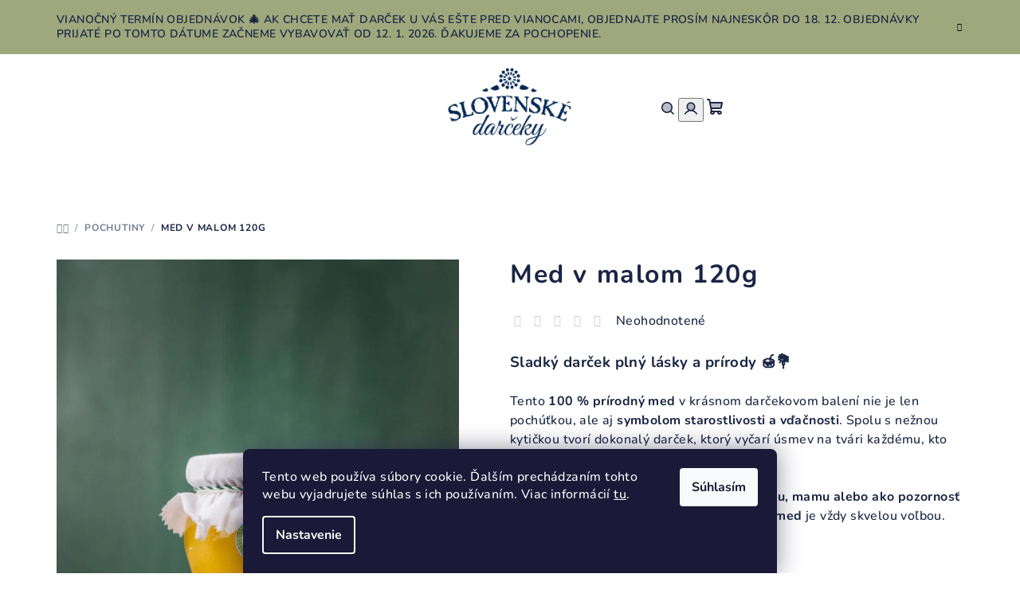

--- FILE ---
content_type: text/html; charset=utf-8
request_url: https://www.slovenskedarceky.sk/med-v-malom-100-ml/?parameterValueId=3
body_size: 28797
content:
<!doctype html><html lang="sk" dir="ltr" class="header-background-light external-fonts-loaded"><head><meta charset="utf-8" /><meta name="viewport" content="width=device-width,initial-scale=1" /><title>Med v malom 100 ml | Slovenskedarceky.sk</title><link rel="preconnect" href="https://cdn.myshoptet.com" /><link rel="dns-prefetch" href="https://cdn.myshoptet.com" /><link rel="preload" href="https://cdn.myshoptet.com/prj/dist/master/cms/libs/jquery/jquery-1.11.3.min.js" as="script" /><link href="https://cdn.myshoptet.com/prj/dist/master/cms/templates/frontend_templates/shared/css/font-face/nunito.css" rel="stylesheet"><link href="https://cdn.myshoptet.com/prj/dist/master/shop/dist/font-shoptet-14.css.d90e56d0dd782c13aabd.css" rel="stylesheet"><script>
dataLayer = [];
dataLayer.push({'shoptet' : {
    "pageId": 706,
    "pageType": "productDetail",
    "currency": "EUR",
    "currencyInfo": {
        "decimalSeparator": ",",
        "exchangeRate": 1,
        "priceDecimalPlaces": 2,
        "symbol": "\u20ac",
        "symbolLeft": 0,
        "thousandSeparator": " "
    },
    "language": "sk",
    "projectId": 448588,
    "product": {
        "id": 211,
        "guid": "054693bc-c52f-11eb-9655-0cc47a6c9c84",
        "hasVariants": true,
        "codes": [
            {
                "code": "211\/MOD",
                "quantity": "> 5",
                "stocks": [
                    {
                        "id": "ext",
                        "quantity": "> 5"
                    }
                ]
            },
            {
                "code": "211\/ZEL",
                "quantity": "-41",
                "stocks": [
                    {
                        "id": "ext",
                        "quantity": "0"
                    }
                ]
            },
            {
                "code": "211\/CER",
                "quantity": "-248",
                "stocks": [
                    {
                        "id": "ext",
                        "quantity": "0"
                    }
                ]
            }
        ],
        "name": "Med v malom 120g",
        "appendix": "",
        "weight": 0.25,
        "currentCategory": "Potravinov\u00e9 dar\u010deky",
        "currentCategoryGuid": "0ae0829a-bee8-11eb-bbb3-b8ca3a6063f8",
        "defaultCategory": "Potravinov\u00e9 dar\u010deky",
        "defaultCategoryGuid": "0ae0829a-bee8-11eb-bbb3-b8ca3a6063f8",
        "currency": "EUR",
        "priceWithVat": 4.5
    },
    "stocks": [
        {
            "id": "ext",
            "title": "Sklad",
            "isDeliveryPoint": 0,
            "visibleOnEshop": 1
        }
    ],
    "cartInfo": {
        "id": null,
        "freeShipping": false,
        "freeShippingFrom": null,
        "leftToFreeGift": {
            "formattedPrice": "0 \u20ac",
            "priceLeft": 0
        },
        "freeGift": false,
        "leftToFreeShipping": {
            "priceLeft": null,
            "dependOnRegion": null,
            "formattedPrice": null
        },
        "discountCoupon": [],
        "getNoBillingShippingPrice": {
            "withoutVat": 0,
            "vat": 0,
            "withVat": 0
        },
        "cartItems": [],
        "taxMode": "ORDINARY"
    },
    "cart": [],
    "customer": {
        "priceRatio": 1,
        "priceListId": 1,
        "groupId": null,
        "registered": false,
        "mainAccount": false
    }
}});
dataLayer.push({'cookie_consent' : {
    "marketing": "denied",
    "analytics": "denied"
}});
document.addEventListener('DOMContentLoaded', function() {
    shoptet.consent.onAccept(function(agreements) {
        if (agreements.length == 0) {
            return;
        }
        dataLayer.push({
            'cookie_consent' : {
                'marketing' : (agreements.includes(shoptet.config.cookiesConsentOptPersonalisation)
                    ? 'granted' : 'denied'),
                'analytics': (agreements.includes(shoptet.config.cookiesConsentOptAnalytics)
                    ? 'granted' : 'denied')
            },
            'event': 'cookie_consent'
        });
    });
});
</script>

<!-- Google Tag Manager -->
<script>(function(w,d,s,l,i){w[l]=w[l]||[];w[l].push({'gtm.start':
new Date().getTime(),event:'gtm.js'});var f=d.getElementsByTagName(s)[0],
j=d.createElement(s),dl=l!='dataLayer'?'&l='+l:'';j.async=true;j.src=
'https://www.googletagmanager.com/gtm.js?id='+i+dl;f.parentNode.insertBefore(j,f);
})(window,document,'script','dataLayer','GTM-KXCBXGN');</script>
<!-- End Google Tag Manager -->

<meta property="og:type" content="website"><meta property="og:site_name" content="slovenskedarceky.sk"><meta property="og:url" content="https://www.slovenskedarceky.sk/med-v-malom-100-ml/?parameterValueId=3"><meta property="og:title" content="Med v malom 100 ml | Slovenskedarceky.sk"><meta name="author" content="slovenskedarceky.sk"><meta name="web_author" content="Shoptet.sk"><meta name="dcterms.rightsHolder" content="www.slovenskedarceky.sk"><meta name="robots" content="index,follow"><meta property="og:image" content="https://cdn.myshoptet.com/usr/www.slovenskedarceky.sk/user/shop/big/211-2_med.jpg?622b9f21"><meta property="og:description" content="Ochutnajte domácu chuť nášho medíku, má povzbudzujúce účinky na organizmus a pri pečení či varení je chuťovo nenahraditeľný."><meta name="description" content="Ochutnajte domácu chuť nášho medíku, má povzbudzujúce účinky na organizmus a pri pečení či varení je chuťovo nenahraditeľný."><meta property="product:price:amount" content="4.5"><meta property="product:price:currency" content="EUR"><style>:root {--color-primary: #FFFFFF;--color-primary-h: 0;--color-primary-s: 0%;--color-primary-l: 100%;--color-primary-hover: #9fa87c;--color-primary-hover-h: 72;--color-primary-hover-s: 20%;--color-primary-hover-l: 57%;--color-secondary: #1a2545;--color-secondary-h: 225;--color-secondary-s: 45%;--color-secondary-l: 19%;--color-secondary-hover: #9fa87c;--color-secondary-hover-h: 72;--color-secondary-hover-s: 20%;--color-secondary-hover-l: 57%;--color-tertiary: #F9F9F9;--color-tertiary-h: 0;--color-tertiary-s: 0%;--color-tertiary-l: 98%;--color-tertiary-hover: #1a2545;--color-tertiary-hover-h: 225;--color-tertiary-hover-s: 45%;--color-tertiary-hover-l: 19%;--color-header-background: #FFFFFF;--template-font: "Nunito";--template-headings-font: "Nunito";--header-background-url: url("[data-uri]");--cookies-notice-background: #1A1937;--cookies-notice-color: #F8FAFB;--cookies-notice-button-hover: #f5f5f5;--cookies-notice-link-hover: #27263f;--templates-update-management-preview-mode-content: "Náhľad aktualizácií šablóny je aktívny pre váš prehliadač."}</style>
    
    <link href="https://cdn.myshoptet.com/prj/dist/master/shop/dist/main-14.less.9408774177b75b58fbb0.css" rel="stylesheet" />
        
    <script>var shoptet = shoptet || {};</script>
    <script src="https://cdn.myshoptet.com/prj/dist/master/shop/dist/main-3g-header.js.05f199e7fd2450312de2.js"></script>
<!-- User include --><!-- service 565(213) html code header -->
<!--
<link rel="stylesheet" type="text/css" href="https://app.visual.ws/gpwebpay_shoptet/shoptet.css">
<script async defer type="text/javascript" src="https://app.visual.ws/gpwebpay_shoptet/shoptet.js"></script>
-->
<!-- service 654(301) html code header -->
<!-- Prefetch Pobo Page Builder CDN  -->
<link rel="dns-prefetch" href="https://image.pobo.cz">
<link href="https://cdnjs.cloudflare.com/ajax/libs/lightgallery/2.7.2/css/lightgallery.min.css" rel="stylesheet">
<link href="https://cdnjs.cloudflare.com/ajax/libs/lightgallery/2.7.2/css/lg-thumbnail.min.css" rel="stylesheet">


<!-- © Pobo Page Builder  -->
<script>
 	  window.addEventListener("DOMContentLoaded", function () {
		  var po = document.createElement("script");
		  po.type = "text/javascript";
		  po.async = true;
		  po.dataset.url = "https://www.pobo.cz";
			po.dataset.cdn = "https://image.pobo.space";
      po.dataset.tier = "standard";
      po.fetchpriority = "high";
      po.dataset.key = btoa(window.location.host);
		  po.id = "pobo-asset-url";
      po.platform = "shoptet";
      po.synergy = false;
		  po.src = "https://image.pobo.space/assets/editor.js?v=13";

		  var s = document.getElementsByTagName("script")[0];
		  s.parentNode.insertBefore(po, s);
	  });
</script>





<!-- service 2065(1618) html code header -->
<link rel="stylesheet" href="https://cdn.myshoptet.com/addons/dominikmartini/blog_plus/styles.header.min.css?aedfac0413bd4080d78f101490c6910314848f14">
<!-- project html code header -->
<meta name="google-site-verification" content="RtUG6njDUU9e1vL2kEubeDHv-_3LhmkWZn6HLqMsZdw" />
<style>
.navigation-in > ul > li:nth-child(6) {
background-color: #f2f2f2;
}


<meta name="p:domain_verify" content="e7a1261b0bd994483d5cf738131d6f49"/>
<!-- Google tag (gtag.js) -->
<script async src="https://www.googletagmanager.com/gtag/js?id=AW-358039721"></script>
<script>
  window.dataLayer = window.dataLayer || [];
  function gtag(){dataLayer.push(arguments);}
  gtag('js', new Date());

  gtag('config', 'AW-358039721');
</script>
<!-- Meta Pixel Code -->
<script>

!function(f,b,e,v,n,t,s)
{if(f.fbq)return;n=f.fbq=function(){n.callMethod?
n.callMethod.apply(n,arguments):n.queue.push(arguments)};
if(!f._fbq)f._fbq=n;n.push=n;n.loaded=!0;n.version='2.0';
n.queue=[];t=b.createElement(e);t.async=!0;
t.src=v;s=b.getElementsByTagName(e)[0];
s.parentNode.insertBefore(t,s)}(window, document,'script',
'https://connect.facebook.net/en_US/fbevents.js');
fbq('init', '495775181105732');
fbq('track', 'PageView');
</script>
<noscript><img height="1" width="1" style="display:none"
src="https://www.facebook.com/tr?id=495775181105732&ev=PageView&noscript=1"
/></noscript>
<!-- End Meta Pixel Code -->

<style>
    @media (max-width: 768px) {
        body {
            font-size: 16px;
        }
        h1, h2, h3, h4 {
            font-size: 1.5em;
        }
    }
</style>
<style>
  /* 🎯 Zúženie sidebaru pre desktop verziu (nad 1024px) */
  @media (min-width: 1025px) {
    .left-menu,
    .category-tree,
    .sidebar,
    .content-aside {
      width: 280px !important;
    }

    .content-primary,
    .main-content,
    .product-list,
    .main {
      margin-left: 300px !important;
    }
  }

  /* 📱 Pre mobilné a menšie zariadenia – zachováme pôvodné rozloženie */
  @media (max-width: 1024px) {
    .left-menu,
    .category-tree,
    .sidebar,
    .content-aside,
    .content-primary,
    .main-content,
    .product-list,
    .main {
      width: 100% !important;
      margin: 0 !important;
    }
  }
</style>
<style>
  /* Väčší obrázok v rozbalenom menu */
  .navigation-in ul li ul li a img {
    width: 100px !important;
    height: auto;
    margin-bottom: 8px;
    display: block;
    margin-left: 0;
  }

  /* Text pod obrázkom: bold, veľké písmená, zarovnanie vľavo */
  .navigation-in ul li ul li a {
    display: flex;
    flex-direction: column;
    align-items: flex-start;
    text-align: left;
    font-family: inherit !important;
    font-size: 14px !important;
    font-weight: 700 !important; /* teraz bold */
    text-transform: uppercase;
    padding: 10px;
  }

  /* Skrytie podkategórií */
  .navigation-in ul li ul li ul {
    display: none !important;
  }
</style>
<style>
  .homepage-group-title,
  .products-wrapper,
  .homepage-blog-wrapper,
  .homepage-latest-contribution-full-width {
    display: none !important;
  }
</style>
<style>
/* Skryť veľkú úvodnú fotografiu nad článkom */
.detail-blog-article__image {
  display: none !important;
}

/* Zmenšiť nadpis článku na normálnu veľkosť */
.detail-blog-article__heading {
  font-size: 2rem !important;
  margin-bottom: 20px !important;
  text-align: left !important;
  line-height: 1.2 !important;
}
</style>


<!-- /User include --><link rel="shortcut icon" href="/favicon.ico" type="image/x-icon" /><link rel="canonical" href="https://www.slovenskedarceky.sk/med-v-malom-100-ml/" /><script>!function(){var t={9196:function(){!function(){var t=/\[object (Boolean|Number|String|Function|Array|Date|RegExp)\]/;function r(r){return null==r?String(r):(r=t.exec(Object.prototype.toString.call(Object(r))))?r[1].toLowerCase():"object"}function n(t,r){return Object.prototype.hasOwnProperty.call(Object(t),r)}function e(t){if(!t||"object"!=r(t)||t.nodeType||t==t.window)return!1;try{if(t.constructor&&!n(t,"constructor")&&!n(t.constructor.prototype,"isPrototypeOf"))return!1}catch(t){return!1}for(var e in t);return void 0===e||n(t,e)}function o(t,r,n){this.b=t,this.f=r||function(){},this.d=!1,this.a={},this.c=[],this.e=function(t){return{set:function(r,n){u(c(r,n),t.a)},get:function(r){return t.get(r)}}}(this),i(this,t,!n);var e=t.push,o=this;t.push=function(){var r=[].slice.call(arguments,0),n=e.apply(t,r);return i(o,r),n}}function i(t,n,o){for(t.c.push.apply(t.c,n);!1===t.d&&0<t.c.length;){if("array"==r(n=t.c.shift()))t:{var i=n,a=t.a;if("string"==r(i[0])){for(var f=i[0].split("."),s=f.pop(),p=(i=i.slice(1),0);p<f.length;p++){if(void 0===a[f[p]])break t;a=a[f[p]]}try{a[s].apply(a,i)}catch(t){}}}else if("function"==typeof n)try{n.call(t.e)}catch(t){}else{if(!e(n))continue;for(var l in n)u(c(l,n[l]),t.a)}o||(t.d=!0,t.f(t.a,n),t.d=!1)}}function c(t,r){for(var n={},e=n,o=t.split("."),i=0;i<o.length-1;i++)e=e[o[i]]={};return e[o[o.length-1]]=r,n}function u(t,o){for(var i in t)if(n(t,i)){var c=t[i];"array"==r(c)?("array"==r(o[i])||(o[i]=[]),u(c,o[i])):e(c)?(e(o[i])||(o[i]={}),u(c,o[i])):o[i]=c}}window.DataLayerHelper=o,o.prototype.get=function(t){var r=this.a;t=t.split(".");for(var n=0;n<t.length;n++){if(void 0===r[t[n]])return;r=r[t[n]]}return r},o.prototype.flatten=function(){this.b.splice(0,this.b.length),this.b[0]={},u(this.a,this.b[0])}}()}},r={};function n(e){var o=r[e];if(void 0!==o)return o.exports;var i=r[e]={exports:{}};return t[e](i,i.exports,n),i.exports}n.n=function(t){var r=t&&t.__esModule?function(){return t.default}:function(){return t};return n.d(r,{a:r}),r},n.d=function(t,r){for(var e in r)n.o(r,e)&&!n.o(t,e)&&Object.defineProperty(t,e,{enumerable:!0,get:r[e]})},n.o=function(t,r){return Object.prototype.hasOwnProperty.call(t,r)},function(){"use strict";n(9196)}()}();</script>    <!-- Global site tag (gtag.js) - Google Analytics -->
    <script async src="https://www.googletagmanager.com/gtag/js?id=G-65EDZEP4K4"></script>
    <script>
        
        window.dataLayer = window.dataLayer || [];
        function gtag(){dataLayer.push(arguments);}
        

                    console.debug('default consent data');

            gtag('consent', 'default', {"ad_storage":"denied","analytics_storage":"denied","ad_user_data":"denied","ad_personalization":"denied","wait_for_update":500});
            dataLayer.push({
                'event': 'default_consent'
            });
        
        gtag('js', new Date());

        
                gtag('config', 'G-65EDZEP4K4', {"groups":"GA4","send_page_view":false,"content_group":"productDetail","currency":"EUR","page_language":"sk"});
        
        
        
        
        
        
                    gtag('event', 'page_view', {"send_to":"GA4","page_language":"sk","content_group":"productDetail","currency":"EUR"});
        
                gtag('set', 'currency', 'EUR');

        gtag('event', 'view_item', {
            "send_to": "UA",
            "items": [
                {
                    "id": "211\/ZEL",
                    "name": "Med v malom 120g",
                    "category": "Potravinov\u00e9 dar\u010deky",
                                                            "variant": "Farba: Modr\u00e1",
                                        "price": 3.66
                }
            ]
        });
        
        
        
        
        
                    gtag('event', 'view_item', {"send_to":"GA4","page_language":"sk","content_group":"productDetail","value":3.6600000000000001,"currency":"EUR","items":[{"item_id":"211\/ZEL","item_name":"Med v malom 120g","item_category":"Potravinov\u00e9 dar\u010deky","item_variant":"211\/ZEL~Farba: Zelen\u00e1","price":3.6600000000000001,"quantity":1,"index":0}]});
        
        
        
        
        
        
        
        document.addEventListener('DOMContentLoaded', function() {
            if (typeof shoptet.tracking !== 'undefined') {
                for (var id in shoptet.tracking.bannersList) {
                    gtag('event', 'view_promotion', {
                        "send_to": "UA",
                        "promotions": [
                            {
                                "id": shoptet.tracking.bannersList[id].id,
                                "name": shoptet.tracking.bannersList[id].name,
                                "position": shoptet.tracking.bannersList[id].position
                            }
                        ]
                    });
                }
            }

            shoptet.consent.onAccept(function(agreements) {
                if (agreements.length !== 0) {
                    console.debug('gtag consent accept');
                    var gtagConsentPayload =  {
                        'ad_storage': agreements.includes(shoptet.config.cookiesConsentOptPersonalisation)
                            ? 'granted' : 'denied',
                        'analytics_storage': agreements.includes(shoptet.config.cookiesConsentOptAnalytics)
                            ? 'granted' : 'denied',
                                                                                                'ad_user_data': agreements.includes(shoptet.config.cookiesConsentOptPersonalisation)
                            ? 'granted' : 'denied',
                        'ad_personalization': agreements.includes(shoptet.config.cookiesConsentOptPersonalisation)
                            ? 'granted' : 'denied',
                        };
                    console.debug('update consent data', gtagConsentPayload);
                    gtag('consent', 'update', gtagConsentPayload);
                    dataLayer.push(
                        { 'event': 'update_consent' }
                    );
                }
            });
        });
    </script>
</head><body class="desktop id-706 in-potravinove-darceky template-14 type-product type-detail one-column-body columns-mobile-2 columns-4 smart-labels-active ums_forms_redesign--off ums_a11y_category_page--on ums_discussion_rating_forms--off ums_flags_display_unification--on ums_a11y_login--on mobile-header-version-0"><noscript>
    <style>
        #header {
            padding-top: 0;
            position: relative !important;
            top: 0;
        }
        .header-navigation {
            position: relative !important;
        }
        .overall-wrapper {
            margin: 0 !important;
        }
        body:not(.ready) {
            visibility: visible !important;
        }
    </style>
    <div class="no-javascript">
        <div class="no-javascript__title">Musíte zmeniť nastavenie vášho prehliadača</div>
        <div class="no-javascript__text">Pozrite sa na: <a href="https://www.google.com/support/bin/answer.py?answer=23852">Ako povoliť JavaScript vo vašom prehliadači</a>.</div>
        <div class="no-javascript__text">Ak používate software na blokovanie reklám, možno bude potrebné, aby ste povolili JavaScript z tejto stránky.</div>
        <div class="no-javascript__text">Ďakujeme.</div>
    </div>
</noscript>

        <div id="fb-root"></div>
        <script>
            window.fbAsyncInit = function() {
                FB.init({
//                    appId            : 'your-app-id',
                    autoLogAppEvents : true,
                    xfbml            : true,
                    version          : 'v19.0'
                });
            };
        </script>
        <script async defer crossorigin="anonymous" src="https://connect.facebook.net/sk_SK/sdk.js"></script>
<!-- Google Tag Manager (noscript) -->
<noscript><iframe src="https://www.googletagmanager.com/ns.html?id=GTM-KXCBXGN"
height="0" width="0" style="display:none;visibility:hidden"></iframe></noscript>
<!-- End Google Tag Manager (noscript) -->

    <div class="siteCookies siteCookies--bottom siteCookies--dark js-siteCookies" role="dialog" data-testid="cookiesPopup" data-nosnippet>
        <div class="siteCookies__form">
            <div class="siteCookies__content">
                <div class="siteCookies__text">
                    Tento web používa súbory cookie. Ďalším prechádzaním tohto webu vyjadrujete súhlas s ich používaním. Viac informácií <a href="https://448588.myshoptet.com/podmienky-ochrany-osobnych-udajov/" target="\">tu</a>.
                </div>
                <p class="siteCookies__links">
                    <button class="siteCookies__link js-cookies-settings" aria-label="Nastavenia cookies" data-testid="cookiesSettings">Nastavenie</button>
                </p>
            </div>
            <div class="siteCookies__buttonWrap">
                                <button class="siteCookies__button js-cookiesConsentSubmit" value="all" aria-label="Prijať cookies" data-testid="buttonCookiesAccept">Súhlasím</button>
            </div>
        </div>
        <script>
            document.addEventListener("DOMContentLoaded", () => {
                const siteCookies = document.querySelector('.js-siteCookies');
                document.addEventListener("scroll", shoptet.common.throttle(() => {
                    const st = document.documentElement.scrollTop;
                    if (st > 1) {
                        siteCookies.classList.add('siteCookies--scrolled');
                    } else {
                        siteCookies.classList.remove('siteCookies--scrolled');
                    }
                }, 100));
            });
        </script>
    </div>
<a href="#content" class="skip-link sr-only">Prejsť na obsah</a><div class="overall-wrapper"><div class="site-msg information"><div class="container"><div class="text">Vianočný termín objednávok 🎄

Ak chcete mať darček u vás ešte pred Vianocami, objednajte prosím najneskôr do 18. 12. Objednávky prijaté po tomto dátume začneme vybavovať od 12. 1. 2026. 

Ďakujeme za pochopenie.</div><div class="close js-close-information-msg"></div></div></div><header id="header">
        <div class="header-top">
            <div class="container navigation-wrapper header-top-wrapper">
                <div class="navigation-tools">
                                    </div>
                <div class="site-name"><a href="/" data-testid="linkWebsiteLogo"><img src="https://cdn.myshoptet.com/usr/www.slovenskedarceky.sk/user/logos/logo-slovenske-darceky-100.png" alt="slovenskedarceky.sk" fetchpriority="low" /></a></div>                <div class="navigation-buttons">
                    <a href="#" class="toggle-window" data-target="search" data-testid="linkSearchIcon"><i class="icon-search"></i><span class="sr-only">Hľadať</span></a>
                                                                                                                                            <button class="top-nav-button top-nav-button-login toggle-window" type="button" data-target="login" aria-haspopup="dialog" aria-expanded="false" aria-controls="login" data-testid="signin">
                                        <i class="icon-login"></i><span class="sr-only">Prihlásenie</span>
                                    </button>
                                                                                                                                
    <a href="/kosik/" class="btn btn-icon toggle-window cart-count" data-target="cart" data-testid="headerCart" rel="nofollow" aria-haspopup="dialog" aria-expanded="false" aria-controls="cart-widget">
        <span class="icon-cart"></span>
                <span class="sr-only">Nákupný košík</span>
        
    
            </a>
                    <a href="#" class="toggle-window" data-target="navigation" data-testid="hamburgerMenu"></a>
                </div>
                <div class="user-action">
                                            <div class="user-action-in">
            <div id="login" class="user-action-login popup-widget login-widget" role="dialog" aria-labelledby="loginHeading">
        <div class="popup-widget-inner">
                            <h2 id="loginHeading">Prihlásenie k vášmu účtu</h2><div id="customerLogin"><form action="/action/Customer/Login/" method="post" id="formLoginIncluded" class="csrf-enabled formLogin" data-testid="formLogin"><input type="hidden" name="referer" value="" /><div class="form-group"><div class="input-wrapper email js-validated-element-wrapper no-label"><input type="email" name="email" class="form-control" autofocus placeholder="E-mailová adresa (napr. jan@novak.sk)" data-testid="inputEmail" autocomplete="email" required /></div></div><div class="form-group"><div class="input-wrapper password js-validated-element-wrapper no-label"><input type="password" name="password" class="form-control" placeholder="Heslo" data-testid="inputPassword" autocomplete="current-password" required /><span class="no-display">Nemôžete vyplniť toto pole</span><input type="text" name="surname" value="" class="no-display" /></div></div><div class="form-group"><div class="login-wrapper"><button type="submit" class="btn btn-secondary btn-text btn-login" data-testid="buttonSubmit">Prihlásiť sa</button><div class="password-helper"><a href="/registracia/" data-testid="signup" rel="nofollow">Nová registrácia</a><a href="/klient/zabudnute-heslo/" rel="nofollow">Zabudnuté heslo</a></div></div></div></form>
</div>                    </div>
    </div>

        <div id="cart-widget" class="user-action-cart popup-widget cart-widget loader-wrapper" data-testid="popupCartWidget" role="dialog" aria-hidden="true">
        <div class="popup-widget-inner cart-widget-inner place-cart-here">
            <div class="loader-overlay">
                <div class="loader"></div>
            </div>
        </div>
    </div>

        <div class="user-action-search popup-widget search-widget search stay-open" itemscope itemtype="https://schema.org/WebSite" data-testid="searchWidget">
        <span href="#" class="search-widget-close toggle-window" data-target="search" data-testid="linkSearchIcon"></span>
        <meta itemprop="headline" content="Potravinové darčeky"/><meta itemprop="url" content="https://www.slovenskedarceky.sk"/><meta itemprop="text" content="Ochutnajte domácu chuť nášho medíku, má povzbudzujúce účinky na organizmus a pri pečení či varení je chuťovo nenahraditeľný."/>        <form action="/action/ProductSearch/prepareString/" method="post"
    id="formSearchForm" class="search-form compact-form js-search-main"
    itemprop="potentialAction" itemscope itemtype="https://schema.org/SearchAction" data-testid="searchForm">
    <fieldset>
        <meta itemprop="target"
            content="https://www.slovenskedarceky.sk/vyhladavanie/?string={string}"/>
        <input type="hidden" name="language" value="sk"/>
        
    <span class="search-form-input-group">
        
    <span class="search-input-icon" aria-hidden="true"></span>

<input
    type="search"
    name="string"
        class="query-input form-control search-input js-search-input"
    placeholder="Napíšte, čo hľadáte"
    autocomplete="off"
    required
    itemprop="query-input"
    aria-label="Vyhľadávanie"
    data-testid="searchInput"
>
        <button type="submit" class="btn btn-default search-button" data-testid="searchBtn">Hľadať</button>
    </span>

    </fieldset>
</form>
    </div>
</div>
                                    </div>
            </div>
        </div>
        <div class="header-bottom">
            <div class="navigation-wrapper header-bottom-wrapper">
                <nav id="navigation" aria-label="Hlavné menu" data-collapsible="true"><div class="navigation-in menu"><ul class="menu-level-1" role="menubar" data-testid="headerMenuItems"><li class="menu-item-736 ext" role="none"><a href="/darcekove-sady/" data-testid="headerMenuItem" role="menuitem" aria-haspopup="true" aria-expanded="false"><b>Darčekové sady</b><span class="submenu-arrow"></span></a><ul class="menu-level-2" aria-label="Darčekové sady" tabindex="-1" role="menu"><li class="menu-item-739" role="none"><a href="/darcekove-sady-pre-muzov/" class="menu-image" data-testid="headerMenuItem" tabindex="-1" aria-hidden="true"><img src="data:image/svg+xml,%3Csvg%20width%3D%22140%22%20height%3D%22100%22%20xmlns%3D%22http%3A%2F%2Fwww.w3.org%2F2000%2Fsvg%22%3E%3C%2Fsvg%3E" alt="" aria-hidden="true" width="140" height="100"  data-src="https://cdn.myshoptet.com/usr/www.slovenskedarceky.sk/user/categories/thumb/produkty2-332.jpg" fetchpriority="low" /></a><div><a href="/darcekove-sady-pre-muzov/" data-testid="headerMenuItem" role="menuitem"><span>Pre mužov</span></a>
                        </div></li><li class="menu-item-742" role="none"><a href="/darcekove-sady-pre-zeny/" class="menu-image" data-testid="headerMenuItem" tabindex="-1" aria-hidden="true"><img src="data:image/svg+xml,%3Csvg%20width%3D%22140%22%20height%3D%22100%22%20xmlns%3D%22http%3A%2F%2Fwww.w3.org%2F2000%2Fsvg%22%3E%3C%2Fsvg%3E" alt="" aria-hidden="true" width="140" height="100"  data-src="https://cdn.myshoptet.com/usr/www.slovenskedarceky.sk/user/categories/thumb/produkty2-333.jpg" fetchpriority="low" /></a><div><a href="/darcekove-sady-pre-zeny/" data-testid="headerMenuItem" role="menuitem"><span>Pre ženy</span></a>
                        </div></li><li class="menu-item-745" role="none"><a href="/darcekove-sady-pre-cestovatelov/" class="menu-image" data-testid="headerMenuItem" tabindex="-1" aria-hidden="true"><img src="data:image/svg+xml,%3Csvg%20width%3D%22140%22%20height%3D%22100%22%20xmlns%3D%22http%3A%2F%2Fwww.w3.org%2F2000%2Fsvg%22%3E%3C%2Fsvg%3E" alt="" aria-hidden="true" width="140" height="100"  data-src="https://cdn.myshoptet.com/usr/www.slovenskedarceky.sk/user/categories/thumb/580a7695_(2).jpg" fetchpriority="low" /></a><div><a href="/darcekove-sady-pre-cestovatelov/" data-testid="headerMenuItem" role="menuitem"><span>Pre cestovateľov</span></a>
                        </div></li></ul></li>
<li class="menu-item-706 ext" role="none"><a href="/potravinove-darceky/" class="active" data-testid="headerMenuItem" role="menuitem" aria-haspopup="true" aria-expanded="false"><b>Pochutiny</b><span class="submenu-arrow"></span></a><ul class="menu-level-2" aria-label="Pochutiny" tabindex="-1" role="menu"><li class="menu-item-748" role="none"><a href="/medy-a-lekvare/" class="menu-image" data-testid="headerMenuItem" tabindex="-1" aria-hidden="true"><img src="data:image/svg+xml,%3Csvg%20width%3D%22140%22%20height%3D%22100%22%20xmlns%3D%22http%3A%2F%2Fwww.w3.org%2F2000%2Fsvg%22%3E%3C%2Fsvg%3E" alt="" aria-hidden="true" width="140" height="100"  data-src="https://cdn.myshoptet.com/usr/www.slovenskedarceky.sk/user/categories/thumb/med_100gr.jpg" fetchpriority="low" /></a><div><a href="/medy-a-lekvare/" data-testid="headerMenuItem" role="menuitem"><span>Medy a lekváre</span></a>
                        </div></li><li class="menu-item-751" role="none"><a href="/vino-a-liehoviny/" class="menu-image" data-testid="headerMenuItem" tabindex="-1" aria-hidden="true"><img src="data:image/svg+xml,%3Csvg%20width%3D%22140%22%20height%3D%22100%22%20xmlns%3D%22http%3A%2F%2Fwww.w3.org%2F2000%2Fsvg%22%3E%3C%2Fsvg%3E" alt="" aria-hidden="true" width="140" height="100"  data-src="https://cdn.myshoptet.com/usr/www.slovenskedarceky.sk/user/categories/thumb/05052.jpg" fetchpriority="low" /></a><div><a href="/vino-a-liehoviny/" data-testid="headerMenuItem" role="menuitem"><span>Víno a liehoviny</span></a>
                        </div></li><li class="menu-item-754" role="none"><a href="/caje-a-sirupy/" class="menu-image" data-testid="headerMenuItem" tabindex="-1" aria-hidden="true"><img src="data:image/svg+xml,%3Csvg%20width%3D%22140%22%20height%3D%22100%22%20xmlns%3D%22http%3A%2F%2Fwww.w3.org%2F2000%2Fsvg%22%3E%3C%2Fsvg%3E" alt="" aria-hidden="true" width="140" height="100"  data-src="https://cdn.myshoptet.com/usr/www.slovenskedarceky.sk/user/categories/thumb/__aj_kyti__ka.jpg" fetchpriority="low" /></a><div><a href="/caje-a-sirupy/" data-testid="headerMenuItem" role="menuitem"><span>Čaje a sirupy</span></a>
                        </div></li><li class="menu-item-817" role="none"><a href="/ostatne-dobroty/" class="menu-image" data-testid="headerMenuItem" tabindex="-1" aria-hidden="true"><img src="data:image/svg+xml,%3Csvg%20width%3D%22140%22%20height%3D%22100%22%20xmlns%3D%22http%3A%2F%2Fwww.w3.org%2F2000%2Fsvg%22%3E%3C%2Fsvg%3E" alt="" aria-hidden="true" width="140" height="100"  data-src="https://cdn.myshoptet.com/usr/www.slovenskedarceky.sk/user/categories/thumb/05008.jpg" fetchpriority="low" /></a><div><a href="/ostatne-dobroty/" data-testid="headerMenuItem" role="menuitem"><span>Koláče, čokolády a ostatné dobroty</span></a>
                        </div></li></ul></li>
<li class="menu-item-757 ext" role="none"><a href="/site-vyrobky/" data-testid="headerMenuItem" role="menuitem" aria-haspopup="true" aria-expanded="false"><b>Šité výrobky</b><span class="submenu-arrow"></span></a><ul class="menu-level-2" aria-label="Šité výrobky" tabindex="-1" role="menu"><li class="menu-item-760" role="none"><a href="/tasky/" class="menu-image" data-testid="headerMenuItem" tabindex="-1" aria-hidden="true"><img src="data:image/svg+xml,%3Csvg%20width%3D%22140%22%20height%3D%22100%22%20xmlns%3D%22http%3A%2F%2Fwww.w3.org%2F2000%2Fsvg%22%3E%3C%2Fsvg%3E" alt="" aria-hidden="true" width="140" height="100"  data-src="https://cdn.myshoptet.com/usr/www.slovenskedarceky.sk/user/categories/thumb/_20a1239_(2).jpg" fetchpriority="low" /></a><div><a href="/tasky/" data-testid="headerMenuItem" role="menuitem"><span>Ľanové tašky</span></a>
                        </div></li><li class="menu-item-763" role="none"><a href="/zastery-a-chnapky/" class="menu-image" data-testid="headerMenuItem" tabindex="-1" aria-hidden="true"><img src="data:image/svg+xml,%3Csvg%20width%3D%22140%22%20height%3D%22100%22%20xmlns%3D%22http%3A%2F%2Fwww.w3.org%2F2000%2Fsvg%22%3E%3C%2Fsvg%3E" alt="" aria-hidden="true" width="140" height="100"  data-src="https://cdn.myshoptet.com/usr/www.slovenskedarceky.sk/user/categories/thumb/_20a0034_(2).jpg" fetchpriority="low" /></a><div><a href="/zastery-a-chnapky/" data-testid="headerMenuItem" role="menuitem"><span>Zástery a chňapky</span></a>
                        </div></li><li class="menu-item-784" role="none"><a href="/satky/" class="menu-image" data-testid="headerMenuItem" tabindex="-1" aria-hidden="true"><img src="data:image/svg+xml,%3Csvg%20width%3D%22140%22%20height%3D%22100%22%20xmlns%3D%22http%3A%2F%2Fwww.w3.org%2F2000%2Fsvg%22%3E%3C%2Fsvg%3E" alt="" aria-hidden="true" width="140" height="100"  data-src="https://cdn.myshoptet.com/usr/www.slovenskedarceky.sk/user/categories/thumb/_20a0678_(2).jpg" fetchpriority="low" /></a><div><a href="/satky/" data-testid="headerMenuItem" role="menuitem"><span>Bavlnené šatky</span></a>
                        </div></li><li class="menu-item-766" role="none"><a href="/vankuse/" class="menu-image" data-testid="headerMenuItem" tabindex="-1" aria-hidden="true"><img src="data:image/svg+xml,%3Csvg%20width%3D%22140%22%20height%3D%22100%22%20xmlns%3D%22http%3A%2F%2Fwww.w3.org%2F2000%2Fsvg%22%3E%3C%2Fsvg%3E" alt="" aria-hidden="true" width="140" height="100"  data-src="https://cdn.myshoptet.com/usr/www.slovenskedarceky.sk/user/categories/thumb/370.jpg" fetchpriority="low" /></a><div><a href="/vankuse/" data-testid="headerMenuItem" role="menuitem"><span>Vankúše</span></a>
                        </div></li><li class="menu-item-778" role="none"><a href="/dekoracie-do-domu/" class="menu-image" data-testid="headerMenuItem" tabindex="-1" aria-hidden="true"><img src="data:image/svg+xml,%3Csvg%20width%3D%22140%22%20height%3D%22100%22%20xmlns%3D%22http%3A%2F%2Fwww.w3.org%2F2000%2Fsvg%22%3E%3C%2Fsvg%3E" alt="" aria-hidden="true" width="140" height="100"  data-src="https://cdn.myshoptet.com/usr/www.slovenskedarceky.sk/user/categories/thumb/385.jpg" fetchpriority="low" /></a><div><a href="/dekoracie-do-domu/" data-testid="headerMenuItem" role="menuitem"><span>Dekorácie</span></a>
                        </div></li><li class="menu-item-946" role="none"><a href="/siltovky-a-klobuky/" class="menu-image" data-testid="headerMenuItem" tabindex="-1" aria-hidden="true"><img src="data:image/svg+xml,%3Csvg%20width%3D%22140%22%20height%3D%22100%22%20xmlns%3D%22http%3A%2F%2Fwww.w3.org%2F2000%2Fsvg%22%3E%3C%2Fsvg%3E" alt="" aria-hidden="true" width="140" height="100"  data-src="https://cdn.myshoptet.com/usr/www.slovenskedarceky.sk/user/categories/thumb/_20a1219.jpg" fetchpriority="low" /></a><div><a href="/siltovky-a-klobuky/" data-testid="headerMenuItem" role="menuitem"><span>Šiltovky a klobúky</span></a>
                        </div></li><li class="menu-item-949" role="none"><a href="/mikiny/" class="menu-image" data-testid="headerMenuItem" tabindex="-1" aria-hidden="true"><img src="data:image/svg+xml,%3Csvg%20width%3D%22140%22%20height%3D%22100%22%20xmlns%3D%22http%3A%2F%2Fwww.w3.org%2F2000%2Fsvg%22%3E%3C%2Fsvg%3E" alt="" aria-hidden="true" width="140" height="100"  data-src="https://cdn.myshoptet.com/usr/www.slovenskedarceky.sk/user/categories/thumb/_20a1568.jpg" fetchpriority="low" /></a><div><a href="/mikiny/" data-testid="headerMenuItem" role="menuitem"><span>Mikiny</span></a>
                        </div></li><li class="menu-item-843" role="none"><a href="/panske-tricka-s-potlacou/" class="menu-image" data-testid="headerMenuItem" tabindex="-1" aria-hidden="true"><img src="data:image/svg+xml,%3Csvg%20width%3D%22140%22%20height%3D%22100%22%20xmlns%3D%22http%3A%2F%2Fwww.w3.org%2F2000%2Fsvg%22%3E%3C%2Fsvg%3E" alt="" aria-hidden="true" width="140" height="100"  data-src="https://cdn.myshoptet.com/usr/www.slovenskedarceky.sk/user/categories/thumb/t-shirt-mockup-of-a-man-chilling-on-a-sofa-38191-r-el2.jpeg" fetchpriority="low" /></a><div><a href="/panske-tricka-s-potlacou/" data-testid="headerMenuItem" role="menuitem"><span>Pánske tričká s potlačou</span></a>
                        </div></li><li class="menu-item-840" role="none"><a href="/damske-tricka-s-potlacou/" class="menu-image" data-testid="headerMenuItem" tabindex="-1" aria-hidden="true"><img src="data:image/svg+xml,%3Csvg%20width%3D%22140%22%20height%3D%22100%22%20xmlns%3D%22http%3A%2F%2Fwww.w3.org%2F2000%2Fsvg%22%3E%3C%2Fsvg%3E" alt="" aria-hidden="true" width="140" height="100"  data-src="https://cdn.myshoptet.com/usr/www.slovenskedarceky.sk/user/categories/thumb/t-shirt-mockup-of-a-woman-eating-strawberries-for-breakfast-39554-r-el2.jpeg" fetchpriority="low" /></a><div><a href="/damske-tricka-s-potlacou/" data-testid="headerMenuItem" role="menuitem"><span>Dámske tričká s potlačou</span></a>
                        </div></li><li class="menu-item-846" role="none"><a href="/detske-tricka-s-potlacou/" class="menu-image" data-testid="headerMenuItem" tabindex="-1" aria-hidden="true"><img src="data:image/svg+xml,%3Csvg%20width%3D%22140%22%20height%3D%22100%22%20xmlns%3D%22http%3A%2F%2Fwww.w3.org%2F2000%2Fsvg%22%3E%3C%2Fsvg%3E" alt="" aria-hidden="true" width="140" height="100"  data-src="https://cdn.myshoptet.com/usr/www.slovenskedarceky.sk/user/categories/thumb/round-neck-t-shirt-mockup-of-a-little-girl-smiling-at-home-m19575-r-el2_(1).jpeg" fetchpriority="low" /></a><div><a href="/detske-tricka-s-potlacou/" data-testid="headerMenuItem" role="menuitem"><span>Detské tričká s potlačou</span></a>
                        </div></li></ul></li>
<li class="menu-item-781 ext" role="none"><a href="/doplnky/" data-testid="headerMenuItem" role="menuitem" aria-haspopup="true" aria-expanded="false"><b>Doplnky</b><span class="submenu-arrow"></span></a><ul class="menu-level-2" aria-label="Doplnky" tabindex="-1" role="menu"><li class="menu-item-787" role="none"><a href="/nausnice/" class="menu-image" data-testid="headerMenuItem" tabindex="-1" aria-hidden="true"><img src="data:image/svg+xml,%3Csvg%20width%3D%22140%22%20height%3D%22100%22%20xmlns%3D%22http%3A%2F%2Fwww.w3.org%2F2000%2Fsvg%22%3E%3C%2Fsvg%3E" alt="" aria-hidden="true" width="140" height="100"  data-src="https://cdn.myshoptet.com/usr/www.slovenskedarceky.sk/user/categories/thumb/n__u__nice_10.jpg" fetchpriority="low" /></a><div><a href="/nausnice/" data-testid="headerMenuItem" role="menuitem"><span>Dámske náušnice</span></a>
                        </div></li><li class="menu-item-799" role="none"><a href="/nastenne-hodiny/" class="menu-image" data-testid="headerMenuItem" tabindex="-1" aria-hidden="true"><img src="data:image/svg+xml,%3Csvg%20width%3D%22140%22%20height%3D%22100%22%20xmlns%3D%22http%3A%2F%2Fwww.w3.org%2F2000%2Fsvg%22%3E%3C%2Fsvg%3E" alt="" aria-hidden="true" width="140" height="100"  data-src="https://cdn.myshoptet.com/usr/www.slovenskedarceky.sk/user/categories/thumb/0q6a6902.jpg" fetchpriority="low" /></a><div><a href="/nastenne-hodiny/" data-testid="headerMenuItem" role="menuitem"><span>Nástenné hodiny</span></a>
                        </div></li><li class="menu-item-802" role="none"><a href="/hrnceky-a-flase/" class="menu-image" data-testid="headerMenuItem" tabindex="-1" aria-hidden="true"><img src="data:image/svg+xml,%3Csvg%20width%3D%22140%22%20height%3D%22100%22%20xmlns%3D%22http%3A%2F%2Fwww.w3.org%2F2000%2Fsvg%22%3E%3C%2Fsvg%3E" alt="" aria-hidden="true" width="140" height="100"  data-src="https://cdn.myshoptet.com/usr/www.slovenskedarceky.sk/user/categories/thumb/0q6a6873.jpg" fetchpriority="low" /></a><div><a href="/hrnceky-a-flase/" data-testid="headerMenuItem" role="menuitem"><span>Hrnčeky a fľaše</span></a>
                        </div></li><li class="menu-item-790" role="none"><a href="/papiernictvo/" class="menu-image" data-testid="headerMenuItem" tabindex="-1" aria-hidden="true"><img src="data:image/svg+xml,%3Csvg%20width%3D%22140%22%20height%3D%22100%22%20xmlns%3D%22http%3A%2F%2Fwww.w3.org%2F2000%2Fsvg%22%3E%3C%2Fsvg%3E" alt="" aria-hidden="true" width="140" height="100"  data-src="https://cdn.myshoptet.com/usr/www.slovenskedarceky.sk/user/categories/thumb/580a0021.jpg" fetchpriority="low" /></a><div><a href="/papiernictvo/" data-testid="headerMenuItem" role="menuitem"><span>Papiernictvo</span></a>
                        </div></li><li class="menu-item-793" role="none"><a href="/spolocenske-hry/" class="menu-image" data-testid="headerMenuItem" tabindex="-1" aria-hidden="true"><img src="data:image/svg+xml,%3Csvg%20width%3D%22140%22%20height%3D%22100%22%20xmlns%3D%22http%3A%2F%2Fwww.w3.org%2F2000%2Fsvg%22%3E%3C%2Fsvg%3E" alt="" aria-hidden="true" width="140" height="100"  data-src="https://cdn.myshoptet.com/usr/www.slovenskedarceky.sk/user/categories/thumb/712_tramp.jpg" fetchpriority="low" /></a><div><a href="/spolocenske-hry/" data-testid="headerMenuItem" role="menuitem"><span>Spoločenské hry</span></a>
                        </div></li></ul></li>
<li class="menu-item-808 ext" role="none"><a href="/darceky-podla-prilezitosti/" data-testid="headerMenuItem" role="menuitem" aria-haspopup="true" aria-expanded="false"><b>Darčeky podľa príležitosti</b><span class="submenu-arrow"></span></a><ul class="menu-level-2" aria-label="Darčeky podľa príležitosti" tabindex="-1" role="menu"><li class="menu-item-834" role="none"><a href="/valentin/" class="menu-image" data-testid="headerMenuItem" tabindex="-1" aria-hidden="true"><img src="data:image/svg+xml,%3Csvg%20width%3D%22140%22%20height%3D%22100%22%20xmlns%3D%22http%3A%2F%2Fwww.w3.org%2F2000%2Fsvg%22%3E%3C%2Fsvg%3E" alt="" aria-hidden="true" width="140" height="100"  data-src="https://cdn.myshoptet.com/usr/www.slovenskedarceky.sk/user/categories/thumb/2.jpg" fetchpriority="low" /></a><div><a href="/valentin/" data-testid="headerMenuItem" role="menuitem"><span>Valentín</span></a>
                        </div></li><li class="menu-item-905 has-third-level" role="none"><a href="/den-matiek/" class="menu-image" data-testid="headerMenuItem" tabindex="-1" aria-hidden="true"><img src="data:image/svg+xml,%3Csvg%20width%3D%22140%22%20height%3D%22100%22%20xmlns%3D%22http%3A%2F%2Fwww.w3.org%2F2000%2Fsvg%22%3E%3C%2Fsvg%3E" alt="" aria-hidden="true" width="140" height="100"  data-src="https://cdn.myshoptet.com/usr/www.slovenskedarceky.sk/user/categories/thumb/3.jpg" fetchpriority="low" /></a><div><a href="/den-matiek/" data-testid="headerMenuItem" role="menuitem"><span>Deň matiek</span></a>
                                                    <ul class="menu-level-3" role="menu">
                                                                    <li class="menu-item-925" role="none">
                                        <a href="/mamy-gurmanky/" data-testid="headerMenuItem" role="menuitem">
                                            Mamy gurmánky</a>                                    </li>
                                                                    <li class="menu-item-928" role="none">
                                        <a href="/mamy-vegetacky/" data-testid="headerMenuItem" role="menuitem">
                                            Mamy vegeťáčky</a>                                    </li>
                                                                    <li class="menu-item-931" role="none">
                                        <a href="/mamy-gazdinky/" data-testid="headerMenuItem" role="menuitem">
                                            Mamy gazdinky</a>                                    </li>
                                                                    <li class="menu-item-934" role="none">
                                        <a href="/mamy-paradnice/" data-testid="headerMenuItem" role="menuitem">
                                            Mamy parádnice</a>                                    </li>
                                                            </ul>
                        </div></li><li class="menu-item-908" role="none"><a href="/den-otcov/" class="menu-image" data-testid="headerMenuItem" tabindex="-1" aria-hidden="true"><img src="data:image/svg+xml,%3Csvg%20width%3D%22140%22%20height%3D%22100%22%20xmlns%3D%22http%3A%2F%2Fwww.w3.org%2F2000%2Fsvg%22%3E%3C%2Fsvg%3E" alt="" aria-hidden="true" width="140" height="100"  data-src="https://cdn.myshoptet.com/usr/www.slovenskedarceky.sk/user/categories/thumb/untitled_design_(35).png" fetchpriority="low" /></a><div><a href="/den-otcov/" data-testid="headerMenuItem" role="menuitem"><span>Deň otcov</span></a>
                        </div></li><li class="menu-item-920" role="none"><a href="/pre-svadobnych-hosti/" class="menu-image" data-testid="headerMenuItem" tabindex="-1" aria-hidden="true"><img src="data:image/svg+xml,%3Csvg%20width%3D%22140%22%20height%3D%22100%22%20xmlns%3D%22http%3A%2F%2Fwww.w3.org%2F2000%2Fsvg%22%3E%3C%2Fsvg%3E" alt="" aria-hidden="true" width="140" height="100"  data-src="https://cdn.myshoptet.com/usr/www.slovenskedarceky.sk/user/categories/thumb/untitled_design_(31).png" fetchpriority="low" /></a><div><a href="/pre-svadobnych-hosti/" data-testid="headerMenuItem" role="menuitem"><span>Pre svadobčanov</span></a>
                        </div></li><li class="menu-item-911" role="none"><a href="/den-deti/" class="menu-image" data-testid="headerMenuItem" tabindex="-1" aria-hidden="true"><img src="data:image/svg+xml,%3Csvg%20width%3D%22140%22%20height%3D%22100%22%20xmlns%3D%22http%3A%2F%2Fwww.w3.org%2F2000%2Fsvg%22%3E%3C%2Fsvg%3E" alt="" aria-hidden="true" width="140" height="100"  data-src="https://cdn.myshoptet.com/usr/www.slovenskedarceky.sk/user/categories/thumb/untitled_design_(3).jpg" fetchpriority="low" /></a><div><a href="/den-deti/" data-testid="headerMenuItem" role="menuitem"><span>Deň detí</span></a>
                        </div></li><li class="menu-item-811 has-third-level" role="none"><a href="/vianoce/" class="menu-image" data-testid="headerMenuItem" tabindex="-1" aria-hidden="true"><img src="data:image/svg+xml,%3Csvg%20width%3D%22140%22%20height%3D%22100%22%20xmlns%3D%22http%3A%2F%2Fwww.w3.org%2F2000%2Fsvg%22%3E%3C%2Fsvg%3E" alt="" aria-hidden="true" width="140" height="100"  data-src="https://cdn.myshoptet.com/usr/www.slovenskedarceky.sk/user/categories/thumb/4.jpg" fetchpriority="low" /></a><div><a href="/vianoce/" data-testid="headerMenuItem" role="menuitem"><span>Vianočné darčeky</span></a>
                                                    <ul class="menu-level-3" role="menu">
                                                                    <li class="menu-item-882" role="none">
                                        <a href="/vianocna-kolekcia-hodnoty/" data-testid="headerMenuItem" role="menuitem">
                                            Vianočná kolekcia - Darujme hodnoty</a>                                    </li>
                                                                    <li class="menu-item-888" role="none">
                                        <a href="/vianocne-mestecko/" data-testid="headerMenuItem" role="menuitem">
                                            Vianočná kolekcia - vianočné mestečko</a>                                    </li>
                                                                    <li class="menu-item-958" role="none">
                                        <a href="/vianocna-posta/" data-testid="headerMenuItem" role="menuitem">
                                            Vianočná pošta</a>                                    </li>
                                                            </ul>
                        </div></li></ul></li>
<li class="menu-item-873" role="none"><a href="/personalizovane-firemne-darceky/" data-testid="headerMenuItem" role="menuitem" aria-expanded="false"><b>Firemné darčeky</b></a></li>
<li class="menu-item-730" role="none"><a href="/slovenske-darceky/" data-testid="headerMenuItem" role="menuitem" aria-expanded="false"><b>O nás</b></a></li>
<li class="menu-item-724" role="none"><a href="/blog/" data-testid="headerMenuItem" role="menuitem" aria-expanded="false"><b>Blog</b></a></li>
<li class="menu-item-29" role="none"><a href="/kontakt/" data-testid="headerMenuItem" role="menuitem" aria-expanded="false"><b>Kontakt</b></a></li>
</ul></div><span class="navigation-close"></span></nav><div class="menu-helper" data-testid="hamburgerMenu"><span>Viac</span></div>
            </div>
        </div>
    </header><!-- / header -->

    

<div id="content-wrapper" class="container content-wrapper">
    
                                <div class="breadcrumbs navigation-home-icon-wrapper" itemscope itemtype="https://schema.org/BreadcrumbList">
                                                                            <span id="navigation-first" data-basetitle="slovenskedarceky.sk" itemprop="itemListElement" itemscope itemtype="https://schema.org/ListItem">
                <a href="/" itemprop="item" class="navigation-home-icon"><span class="sr-only" itemprop="name">Domov</span></a>
                <span class="navigation-bullet">/</span>
                <meta itemprop="position" content="1" />
            </span>
                                <span id="navigation-1" itemprop="itemListElement" itemscope itemtype="https://schema.org/ListItem">
                <a href="/potravinove-darceky/" itemprop="item" data-testid="breadcrumbsSecondLevel"><span itemprop="name">Pochutiny</span></a>
                <span class="navigation-bullet">/</span>
                <meta itemprop="position" content="2" />
            </span>
                                            <span id="navigation-2" itemprop="itemListElement" itemscope itemtype="https://schema.org/ListItem" data-testid="breadcrumbsLastLevel">
                <meta itemprop="item" content="https://www.slovenskedarceky.sk/med-v-malom-100-ml/?parameterValueId=3" />
                <meta itemprop="position" content="3" />
                <span itemprop="name" data-title="Med v malom 120g">Med v malom 120g <span class="appendix"></span></span>
            </span>
            </div>
            
    <div class="content-wrapper-in">
                <main id="content" class="content wide">
                                                        <script>
            
            var shoptet = shoptet || {};
            shoptet.variantsUnavailable = shoptet.variantsUnavailable || {};
            
            shoptet.variantsUnavailable.availableVariantsResource = ["4-2","4-3","4-16"]
        </script>
                                                                                                
<div class="p-detail" itemscope itemtype="https://schema.org/Product">

    
    <meta itemprop="name" content="Med v malom 120g" />
    <meta itemprop="category" content="Úvodná stránka &gt; Pochutiny &gt; Med v malom 120g" />
    <meta itemprop="url" content="https://www.slovenskedarceky.sk/med-v-malom-100-ml/" />
    <meta itemprop="image" content="https://cdn.myshoptet.com/usr/www.slovenskedarceky.sk/user/shop/big/211-2_med.jpg?622b9f21" />
            <meta itemprop="description" content="Sladký darček plný lásky a prírody 🍯💐
Tento 100 % prírodný med v krásnom darčekovom balení nie je len pochúťkou, ale aj symbolom starostlivosti a vďačnosti. Spolu s nežnou kytičkou tvorí dokonalý darček, ktorý vyčarí úsmev na tvári každému, kto ho dostane.
Či už hľadáte milý dar pre učiteľku, kolegyňu, mamu alebo ako pozornosť pre obchodného partnera, tento slovenský med je vždy skvelou voľbou." />
                                                                                    
<div class="p-detail-inner">

    <div class="p-data-wrapper">

        <div class="p-detail-inner-header">
                        <h1>
                  Med v malom 120g            </h1>
                        <div class="stars-wrapper">
            
<span class="stars star-list">
                                                <span class="star star-off show-tooltip is-active productRatingAction" data-productid="211" data-score="1" title="    Hodnotenie:
            Neohodnotené    "></span>
                    
                                                <span class="star star-off show-tooltip is-active productRatingAction" data-productid="211" data-score="2" title="    Hodnotenie:
            Neohodnotené    "></span>
                    
                                                <span class="star star-off show-tooltip is-active productRatingAction" data-productid="211" data-score="3" title="    Hodnotenie:
            Neohodnotené    "></span>
                    
                                                <span class="star star-off show-tooltip is-active productRatingAction" data-productid="211" data-score="4" title="    Hodnotenie:
            Neohodnotené    "></span>
                    
                                                <span class="star star-off show-tooltip is-active productRatingAction" data-productid="211" data-score="5" title="    Hodnotenie:
            Neohodnotené    "></span>
                    
    </span>
            <span class="stars-label">
                                Neohodnotené                    </span>
        </div>
            </div>

                    <div class="p-short-description" data-testid="productCardShortDescr">
                <p><span style="font-size: 14pt;"><strong>Sladký darček plný lásky a prírody 🍯💐</strong></span></p>
<p data-start="308" data-end="544">Tento <strong data-start="314" data-end="336">100 % prírodný med</strong> v krásnom darčekovom balení nie je len pochúťkou, ale aj <strong data-start="394" data-end="433">symbolom starostlivosti a vďačnosti</strong>. Spolu s nežnou kytičkou tvorí dokonalý darček, ktorý vyčarí úsmev na tvári každému, kto ho dostane.</p>
<p data-start="546" data-end="696">Či už hľadáte <strong data-start="560" data-end="645">milý dar pre učiteľku, kolegyňu, mamu alebo ako pozornosť pre obchodného partnera</strong>, tento <strong data-start="653" data-end="670">slovenský med</strong> je vždy skvelou voľbou.</p>
            </div>
        
        <form action="/action/Cart/addCartItem/" method="post" id="product-detail-form" class="pr-action csrf-enabled" data-testid="formProduct">
            <meta itemprop="productID" content="211" /><meta itemprop="identifier" content="054693bc-c52f-11eb-9655-0cc47a6c9c84" /><span itemprop="offers" itemscope itemtype="https://schema.org/Offer"><meta itemprop="sku" content="211/MOD" /><meta itemprop="url" content="https://www.slovenskedarceky.sk/med-v-malom-100-ml/" /><meta itemprop="price" content="4.50" /><meta itemprop="priceCurrency" content="EUR" /><link itemprop="itemCondition" href="https://schema.org/NewCondition" /></span><span itemprop="offers" itemscope itemtype="https://schema.org/Offer"><meta itemprop="sku" content="211/ZEL" /><meta itemprop="url" content="https://www.slovenskedarceky.sk/med-v-malom-100-ml/" /><meta itemprop="price" content="4.50" /><meta itemprop="priceCurrency" content="EUR" /><link itemprop="itemCondition" href="https://schema.org/NewCondition" /></span><span itemprop="offers" itemscope itemtype="https://schema.org/Offer"><meta itemprop="sku" content="211/CER" /><meta itemprop="url" content="https://www.slovenskedarceky.sk/med-v-malom-100-ml/" /><meta itemprop="price" content="4.50" /><meta itemprop="priceCurrency" content="EUR" /><link itemprop="itemCondition" href="https://schema.org/NewCondition" /></span><input type="hidden" name="productId" value="211" /><input type="hidden" name="priceId" value="2160" /><input type="hidden" name="language" value="sk" />

            <div class="p-variants-block">

                
                                            <script>
    shoptet.variantsSplit = shoptet.variantsSplit || {};
    shoptet.variantsSplit.necessaryVariantData = {"4-2":{"name":"Med v malom 120g","isNotSoldOut":true,"zeroPrice":0,"id":2160,"code":"211\/MOD","price":"4,50 \u20ac","standardPrice":"0 \u20ac","actionPriceActive":0,"priceUnformatted":4.5,"variantImage":{"detail":"https:\/\/cdn.myshoptet.com\/usr\/www.slovenskedarceky.sk\/user\/shop\/detail\/211-2_med.jpg?622b9f21","detail_small":"https:\/\/cdn.myshoptet.com\/usr\/www.slovenskedarceky.sk\/user\/shop\/detail_small\/211-2_med.jpg?622b9f21","cart":"https:\/\/cdn.myshoptet.com\/usr\/www.slovenskedarceky.sk\/user\/shop\/related\/211-2_med.jpg?622b9f21","big":"https:\/\/cdn.myshoptet.com\/usr\/www.slovenskedarceky.sk\/user\/shop\/big\/211-2_med.jpg?622b9f21"},"freeShipping":0,"freeBilling":0,"decimalCount":0,"availabilityName":"Skladom","availabilityColor":"#009901","minimumAmount":1,"maximumAmount":9999,"additionalPrice":"3,66 \u20ac"},"4-3":{"name":"Med v malom 120g","isNotSoldOut":true,"zeroPrice":0,"id":2163,"code":"211\/ZEL","price":"4,50 \u20ac","standardPrice":"0 \u20ac","actionPriceActive":0,"priceUnformatted":4.5,"variantImage":{"detail":"https:\/\/cdn.myshoptet.com\/usr\/www.slovenskedarceky.sk\/user\/shop\/detail\/211-2_med.jpg?622b9f21","detail_small":"https:\/\/cdn.myshoptet.com\/usr\/www.slovenskedarceky.sk\/user\/shop\/detail_small\/211-2_med.jpg?622b9f21","cart":"https:\/\/cdn.myshoptet.com\/usr\/www.slovenskedarceky.sk\/user\/shop\/related\/211-2_med.jpg?622b9f21","big":"https:\/\/cdn.myshoptet.com\/usr\/www.slovenskedarceky.sk\/user\/shop\/big\/211-2_med.jpg?622b9f21"},"freeShipping":0,"freeBilling":0,"decimalCount":0,"availabilityName":"Skladom","availabilityColor":"#009901","minimumAmount":1,"maximumAmount":9999,"additionalPrice":"3,66 \u20ac"},"4-16":{"name":"Med v malom 120g","isNotSoldOut":true,"zeroPrice":0,"id":2166,"code":"211\/CER","price":"4,50 \u20ac","standardPrice":"0 \u20ac","actionPriceActive":0,"priceUnformatted":4.5,"variantImage":{"detail":"https:\/\/cdn.myshoptet.com\/usr\/www.slovenskedarceky.sk\/user\/shop\/detail\/211-2_med.jpg?622b9f21","detail_small":"https:\/\/cdn.myshoptet.com\/usr\/www.slovenskedarceky.sk\/user\/shop\/detail_small\/211-2_med.jpg?622b9f21","cart":"https:\/\/cdn.myshoptet.com\/usr\/www.slovenskedarceky.sk\/user\/shop\/related\/211-2_med.jpg?622b9f21","big":"https:\/\/cdn.myshoptet.com\/usr\/www.slovenskedarceky.sk\/user\/shop\/big\/211-2_med.jpg?622b9f21"},"freeShipping":0,"freeBilling":0,"decimalCount":0,"availabilityName":"Skladom","availabilityColor":"#009901","minimumAmount":1,"maximumAmount":9999,"additionalPrice":"3,66 \u20ac"}};
</script>

                                                    <div class="variant-list variant-not-chosen-anchor">
                                <span class="variant-label">    Farba
</span>

                                                                    <div class="hidden-split-parameter parameter-id-4" id="parameter-id-4" data-parameter-id="4" data-parameter-name="Farba" data-testid="selectVariant_4"><span><input type="radio" name="parameterValueId[4]" class="variant-default" value="" data-index="0" data-disable-button="1" data-disable-reason="Zvoľte variant" checked="true" /></span><label class="advanced-parameter"><span class="advanced-parameter-inner show-tooltip" title="Modrá" data-testid="variant_Modrá" style="background-color: #3166ff"></span><input type="radio" name="parameterValueId[4]" value="2" /><span class="parameter-value">Modrá</span></label><label class="advanced-parameter"><span class="advanced-parameter-inner show-tooltip yes-before" title="Zelená" data-testid="variant_Zelená" style="background-color: #32cb00"></span><input type="radio" name="parameterValueId[4]" value="3" checked="checked" data-preselected="true" /><span class="parameter-value">Zelená</span></label><label class="advanced-parameter"><span class="advanced-parameter-inner show-tooltip" title="Červená" data-testid="variant_Červená" style="background-color: #cb0000"></span><input type="radio" name="parameterValueId[4]" value="16" /><span class="parameter-value">Červená</span></label></div>
                                                            </div>
                        
                        <div id="jsUnavailableCombinationMessage" class="no-display">
    Zvolený variant nie je k dispozícii. <a href="#" id="jsSplitVariantsReset">Reset vybraných parametrov</a>.
</div>

                    
                    
                    
                    
                
            </div>

            <div class="buttons-wrapper cofidis-buttons-wrapper"></div>

            
                            <div class="p-price-wrapper">
                                                            <strong class="price-final" data-testid="productCardPrice">
                        <span class="price-final-holder">
                    4,50 €
    

            </span>
            </strong>
                        <span class="price-additional">
                                                            3,66 €
            bez DPH                                            </span>
                        <span class="price-measure">
                    
                        </span>
                    
                </div>
            
            <div class="detail-parameters">
                
                
                
                                    <div class="detail-parameter detail-parameter-product-code">
                        <span class="p-code-label row-header-label">Kód:</span>
                                                                                                                        <span class="parameter-dependent
 no-display 4-2">
                                    211/MOD
                                </span>
                                                                    <span class="parameter-dependent
 no-display 4-3">
                                    211/ZEL
                                </span>
                                                                    <span class="parameter-dependent
 no-display 4-16">
                                    211/CER
                                </span>
                                                                <span class="parameter-dependent default-variant">Zvoľte variant</span>
                                                                        </div>
                            </div>

                                        
                            <div class="p-to-cart-block">
                        <div class="add-to-cart" data-testid="divAddToCart">
                
<span class="quantity">
    <span
        class="increase-tooltip js-increase-tooltip"
        data-trigger="manual"
        data-container="body"
        data-original-title="Nie je možné zakúpiť viac než 9999 ks."
        aria-hidden="true"
        role="tooltip"
        data-testid="tooltip">
    </span>

    <span
        class="decrease-tooltip js-decrease-tooltip"
        data-trigger="manual"
        data-container="body"
        data-original-title="Minimálne množstvo, ktoré je možné zakúpiť je 1 ks."
        aria-hidden="true"
        role="tooltip"
        data-testid="tooltip">
    </span>
    <label>
        <input
            type="number"
            name="amount"
            value="1"
            class="amount"
            autocomplete="off"
            data-decimals="0"
                        step="1"
            min="1"
            max="9999"
            aria-label="Množstvo"
            data-testid="cartAmount"/>
    </label>

    <button
        class="increase"
        type="button"
        aria-label="Zvýšiť množstvo o 1"
        data-testid="increase">
            <span class="increase__sign">&plus;</span>
    </button>

    <button
        class="decrease"
        type="button"
        aria-label="Znížiť množstvo o 1"
        data-testid="decrease">
            <span class="decrease__sign">&minus;</span>
    </button>
</span>
                    
                <button type="submit" class="btn btn-conversion add-to-cart-button" data-testid="buttonAddToCart" aria-label="Do košíka Med v malom 120g"><i class="icon-cart"></i>Do košíka</button>
            
            </div>
                </div>
            
        </form>

        
        

        <div class="buttons-wrapper social-buttons-wrapper">
            <div class="link-icons watchdog-active" data-testid="productDetailActionIcons">
    <a href="#" class="link-icon print" title="Tlačiť produkt"><i class="icon-print"></i><span>Tlač</span></a>
    <a href="/med-v-malom-100-ml:otazka/" class="link-icon chat" title="Hovoriť s predajcom" rel="nofollow"><i class="icon-comment"></i><span>Opýtať sa</span></a>
            <a href="/med-v-malom-100-ml:strazit-cenu/" class="link-icon watchdog" title="Strážiť cenu" rel="nofollow"><i class="icon-watchdog"></i><span>Strážiť</span></a>
                <a href="#" class="link-icon share js-share-buttons-trigger" title="Zdieľať produkt"><i class="icon-share"></i><span>Zdieľať</span></a>
    </div>
                <div class="social-buttons no-display">
                    <div class="pinterest">
                                    
<a href="//www.pinterest.com/pin/create/button/?url=https%3A%2F%2Fwww.slovenskedarceky.sk%2Fmed-v-malom-100-ml%2F%3FparameterValueId%3D3&amp;media=https%3A%2F%2Fcdn.myshoptet.com%2Fusr%2Fwww.slovenskedarceky.sk%2Fuser%2Fshop%2Fbig%2F211-2_med.jpg%3F622b9f21&description=&lt;p&gt;&lt;span style=&quot;font-size: 14pt;&quot;&gt;&lt;strong&gt;Sladký darček plný lásky a prírody 🍯💐&lt;/strong&gt;&lt;/span&gt;&lt;/p&gt;
&lt;p data-start=&quot;308&quot; data-end=&quot;544&quot;&gt;Tento &lt;strong data-start=&quot;314&quot; data-end=&quot;336&quot;&gt;100 % prírodný med&lt;/strong&gt; v krásnom darčekovom balení nie je len pochúťkou, ale aj &lt;strong data-start=&quot;394&quot; data-end=&quot;433&quot;&gt;symbolom starostlivosti a vďačnosti&lt;/strong&gt;. Spolu s nežnou kytičkou tvorí dokonalý darček, ktorý vyčarí úsmev na tvári každému, kto ho dostane.&lt;/p&gt;
&lt;p data-start=&quot;546&quot; data-end=&quot;696&quot;&gt;Či už hľadáte &lt;strong data-start=&quot;560&quot; data-end=&quot;645&quot;&gt;milý dar pre učiteľku, kolegyňu, mamu alebo ako pozornosť pre obchodného partnera&lt;/strong&gt;, tento &lt;strong data-start=&quot;653&quot; data-end=&quot;670&quot;&gt;slovenský med&lt;/strong&gt; je vždy skvelou voľbou.&lt;/p&gt;" class="pin-it-button" data-pin-lang="sk" data-pin-do="buttonPin" data-pin-count="not shown"></a>
<script async defer src="//assets.pinterest.com/js/pinit.js" data-pin-build="parsePinBtns"></script>

            </div>
                    <div class="facebook">
                <div
            data-layout="button_count"
        class="fb-like"
        data-action="like"
        data-show-faces="false"
        data-share="false"
                        data-width="274"
        data-height="26"
    >
</div>

            </div>
                                <div class="close-wrapper">
        <a href="#" class="close-after js-share-buttons-trigger" title="Zdieľať produkt">Zavrieť</a>
    </div>

            </div>
        </div>

    </div> 
    <div class="p-image-wrapper">

        <div class="p-detail-inner-header-mobile">
            <div class="h1">
                  Med v malom 120g            </div>
                                    <div class="stars-wrapper">
            
<span class="stars star-list">
                                                <span class="star star-off show-tooltip is-active productRatingAction" data-productid="211" data-score="1" title="    Hodnotenie:
            Neohodnotené    "></span>
                    
                                                <span class="star star-off show-tooltip is-active productRatingAction" data-productid="211" data-score="2" title="    Hodnotenie:
            Neohodnotené    "></span>
                    
                                                <span class="star star-off show-tooltip is-active productRatingAction" data-productid="211" data-score="3" title="    Hodnotenie:
            Neohodnotené    "></span>
                    
                                                <span class="star star-off show-tooltip is-active productRatingAction" data-productid="211" data-score="4" title="    Hodnotenie:
            Neohodnotené    "></span>
                    
                                                <span class="star star-off show-tooltip is-active productRatingAction" data-productid="211" data-score="5" title="    Hodnotenie:
            Neohodnotené    "></span>
                    
    </span>
            <span class="stars-label">
                                Neohodnotené                    </span>
        </div>
            </div>

        
        <div class="p-image" style="" data-testid="mainImage">
            

<a href="https://cdn.myshoptet.com/usr/www.slovenskedarceky.sk/user/shop/big/211-2_med.jpg?622b9f21" class="p-main-image"><img src="https://cdn.myshoptet.com/usr/www.slovenskedarceky.sk/user/shop/big/211-2_med.jpg?622b9f21" alt="med" width="1024" height="1024"  fetchpriority="high" />
</a>            


            

    

        </div>

        <div class="row">
            
    <div class="col-sm-12 p-thumbnails-wrapper">

        <div class="p-thumbnails">

            <div class="p-thumbnails-inner">

                <div>
                                                                                        <a href="https://cdn.myshoptet.com/usr/www.slovenskedarceky.sk/user/shop/big/211-2_med.jpg?622b9f21" class="p-thumbnail highlighted">
                            <img src="data:image/svg+xml,%3Csvg%20width%3D%22100%22%20height%3D%22100%22%20xmlns%3D%22http%3A%2F%2Fwww.w3.org%2F2000%2Fsvg%22%3E%3C%2Fsvg%3E" alt="med" width="100" height="100"  data-src="https://cdn.myshoptet.com/usr/www.slovenskedarceky.sk/user/shop/related/211-2_med.jpg?622b9f21" fetchpriority="low" />
                        </a>
                        <a href="https://cdn.myshoptet.com/usr/www.slovenskedarceky.sk/user/shop/big/211-2_med.jpg?622b9f21" class="cbox-gal" data-gallery="lightbox[gallery]" data-alt="med"></a>
                                                                    <a href="https://cdn.myshoptet.com/usr/www.slovenskedarceky.sk/user/shop/big/211-3_med.jpg?622b9f2f" class="p-thumbnail">
                            <img src="data:image/svg+xml,%3Csvg%20width%3D%22100%22%20height%3D%22100%22%20xmlns%3D%22http%3A%2F%2Fwww.w3.org%2F2000%2Fsvg%22%3E%3C%2Fsvg%3E" alt="med" width="100" height="100"  data-src="https://cdn.myshoptet.com/usr/www.slovenskedarceky.sk/user/shop/related/211-3_med.jpg?622b9f2f" fetchpriority="low" />
                        </a>
                        <a href="https://cdn.myshoptet.com/usr/www.slovenskedarceky.sk/user/shop/big/211-3_med.jpg?622b9f2f" class="cbox-gal" data-gallery="lightbox[gallery]" data-alt="med"></a>
                                    </div>

            </div>

            <a href="#" class="thumbnail-prev"></a>
            <a href="#" class="thumbnail-next"></a>

        </div>

    </div>

        </div>

    </div>

</div>
        
    <div class="full-width benefit-banners-full-width">
        <div class="container-full-width">
                    </div>
    </div>


    <div class="full-width p-detail-full-width">
        <div class="container-full-width">
                
    <div class="shp-tabs-wrapper p-detail-tabs-wrapper">
        <div class="row">
            <div class="col-sm-12 shp-tabs-row responsive-nav">
                <div class="shp-tabs-holder">
    <ul id="p-detail-tabs" class="shp-tabs p-detail-tabs visible-links" role="tablist">
                            <li class="shp-tab active" data-testid="tabDescription">
                <a href="#description" class="shp-tab-link" role="tab" data-toggle="tab">Popis</a>
            </li>
                                                                                                                         <li class="shp-tab" data-testid="tabDiscussion">
                                <a href="#productDiscussion" class="shp-tab-link" role="tab" data-toggle="tab">Diskusia</a>
            </li>
                                        </ul>
</div>
            </div>
            <div class="col-sm-12 ">
                <div id="tab-content" class="tab-content">
                                                                                                            <div id="description" class="tab-pane fade in active" role="tabpanel">
        <div class="description-inner">
            <div class="basic-description">
                <h4>Podrobný popis</h4>
                                    <h3 data-start="703" data-end="745"><strong data-start="707" data-end="743">Prečo je tento darček výnimočný?</strong></h3>
<p data-start="746" data-end="1063">✔ <strong data-start="748" data-end="771">100 % slovenský med</strong> – prírodný produkt bez prísad a konzervantov.<br data-start="817" data-end="820" />✔ <strong data-start="822" data-end="854">Ručné balenie</strong>&nbsp;– krásne navrhnuté, ktoré robí tento darček osobným a elegantným.<br data-start="916" data-end="919" />✔ <strong data-start="921" data-end="949">Symbol sladkosti a vďaky</strong> – ideálny darček na akúkoľvek príležitosť.</p>
<h3 data-start="1070" data-end="1107"><strong data-start="1074" data-end="1105">Ako si vychutnať tento med?</strong></h3>
<p data-start="1108" data-end="1358">🍯 <strong data-start="1111" data-end="1122">Do čaju</strong> – osladí váš obľúbený nápoj jemnou prírodnou chuťou.<br data-start="1175" data-end="1178" />🥞 <strong data-start="1181" data-end="1206">Na palacinky a pečivo</strong> – dokonalá kombinácia pre sladké raňajky.<br data-start="1248" data-end="1251" />🧀 <strong data-start="1254" data-end="1265">K syrom</strong> – harmonická chuťová súhra pre gurmánov.<br data-start="1306" data-end="1309" />🍩 <strong data-start="1312" data-end="1326">Na pečenie</strong> – zdravšia alternatíva cukru.</p>
<hr />
<p>Slovenský med kvetový. Dátum minimálnej trvanlivosti je 3 roky od dátumu plnenia. Skladovať pri teplote do 25 °C, chrániť pred slnkom. Distribútor: ADDY Slovakia.&nbsp;Výrobca: Ing. Peter Kudláč&nbsp;– APIMED, Nová 645/47,&nbsp;Dolná Krupá 919 65.&nbsp;Krajina pôvodu: SR</p>
                            </div>
            
            <div class="extended-description">
            <h4>Dodatočné parametre</h4>
            <table class="detail-parameters">
                <tbody>
                    <tr>
    <th>
        <span class="row-header-label">
            Kategória<span class="row-header-label-colon">:</span>
        </span>
    </th>
    <td>
        <a href="/potravinove-darceky/">Potravinové darčeky</a>    </td>
</tr>
            <tr>
            <th>
                <span class="row-header-label">
                                                                        Obsah:<span class="row-header-label-colon">:</span>
                                                            </span>
            </th>
            <td>120g</td>
        </tr>
                    </tbody>
            </table>
        </div>
    
        </div>
    </div>
                                                                                                                                                    <div id="productDiscussion" class="tab-pane fade" role="tabpanel" data-testid="areaDiscussion">
        <div id="discussionWrapper" class="discussion-wrapper unveil-wrapper" data-parent-tab="productDiscussion" data-testid="wrapperDiscussion">
                                    
    <div class="discussionContainer js-discussion-container" data-editorid="discussion">
                    <p data-testid="textCommentNotice">Buďte prvý, kto napíše príspevok k tejto položke.</p>
                                                        <div class="add-comment discussion-form-trigger" data-unveil="discussion-form" aria-expanded="false" aria-controls="discussion-form" role="button">
                <span class="link-like comment-icon" data-testid="buttonAddComment">Pridať komentár</span>
                        </div>
                        <div id="discussion-form" class="discussion-form vote-form js-hidden">
                            <form action="/action/ProductDiscussion/addPost/" method="post" id="formDiscussion" data-testid="formDiscussion">
    <input type="hidden" name="formId" value="9" />
    <input type="hidden" name="discussionEntityId" value="211" />
            <div class="row">
        <div class="form-group col-xs-12 col-sm-6">
            <input type="text" name="fullName" value="" id="fullName" class="form-control" placeholder="Meno" data-testid="inputUserName"/>
                        <span class="no-display">Nevypĺňajte toto pole:</span>
            <input type="text" name="surname" value="" class="no-display" />
        </div>
        <div class="form-group js-validated-element-wrapper no-label col-xs-12 col-sm-6">
            <input type="email" name="email" value="" id="email" class="form-control js-validate-required" placeholder="E-mail" data-testid="inputEmail"/>
        </div>
        <div class="col-xs-12">
            <div class="form-group">
                <input type="text" name="title" id="title" class="form-control" placeholder="Názov" data-testid="inputTitle" />
            </div>
            <div class="form-group no-label js-validated-element-wrapper">
                <textarea name="message" id="message" class="form-control js-validate-required" rows="7" placeholder="Komentár" data-testid="inputMessage"></textarea>
            </div>
                                <div class="form-group js-validated-element-wrapper consents consents-first">
            <input
                type="hidden"
                name="consents[]"
                id="discussionConsents22"
                value="22"
                                                        data-special-message="validatorConsent"
                            />
                                        <label for="discussionConsents22" class="whole-width">
                                        Vložením komentáre súhlasíte s <a href="/podmienky-ochrany-osobnych-udajov/" target="_blank" rel="noopener noreferrer">podmienkami ochrany osobných údajov</a>
                </label>
                    </div>
                            <fieldset class="box box-sm box-bg-default">
    <h4>Bezpečnostná kontrola</h4>
    <div class="form-group captcha-image">
        <img src="[data-uri]" alt="" data-testid="imageCaptcha" width="150" height="40"  fetchpriority="low" />
    </div>
    <div class="form-group js-validated-element-wrapper smart-label-wrapper">
        <label for="captcha"><span class="required-asterisk">Odpíšte text z obrázka</span></label>
        <input type="text" id="captcha" name="captcha" class="form-control js-validate js-validate-required">
    </div>
</fieldset>
            <div class="form-group">
                <input type="submit" value="Poslať komentár" class="btn btn-sm btn-primary" data-testid="buttonSendComment" />
            </div>
        </div>
    </div>
</form>

                    </div>
                    </div>

        </div>
    </div>
                                                        </div>
            </div>
        </div>
    </div>
        </div>
    </div>

                    
    
    
</div>
                    </main>
    </div>
    
    
    
</div>
        
            <div class="full-width footer-newsletter-full-width">
            <div class="container-full-width">
                <div class="footer-newsletter">
                    <h2>Odoberať newsletter</h2>
                    <form action="/action/MailForm/subscribeToNewsletters/" method="post" id="formNewsletter" class="subscribe-form compact-form">
    <fieldset>
        <input type="hidden" name="formId" value="2" />
                <span class="no-display">Nevypĺňajte toto pole:</span>
        <input type="text" name="surname" class="no-display" />
        <div class="validator-msg-holder js-validated-element-wrapper">
            <input type="email" name="email" class="form-control" placeholder="Vaša e-mailová adresa" required />
        </div>
                                <br />
            <div>
                                    <div class="form-group js-validated-element-wrapper consents consents-first">
            <input
                type="hidden"
                name="consents[]"
                id="newsletterConsents16"
                value="16"
                                                        data-special-message="validatorConsent"
                            />
                                        <label for="newsletterConsents16" class="whole-width">
                                        Vložením e-mailu súhlasíte s <a href="/podmienky-ochrany-osobnych-udajov/" target="_blank" rel="noopener noreferrer">podmienkami ochrany osobných údajov</a>
                </label>
                    </div>
                </div>
                <fieldset class="box box-sm box-bg-default">
    <h4>Bezpečnostná kontrola</h4>
    <div class="form-group captcha-image">
        <img src="[data-uri]" alt="" data-testid="imageCaptcha" width="150" height="40"  fetchpriority="low" />
    </div>
    <div class="form-group js-validated-element-wrapper smart-label-wrapper">
        <label for="captcha"><span class="required-asterisk">Odpíšte text z obrázka</span></label>
        <input type="text" id="captcha" name="captcha" class="form-control js-validate js-validate-required">
    </div>
</fieldset>
        <button type="submit" class="btn btn-default btn-arrow-right"><span class="sr-only">Prihlásiť sa</span></button>
    </fieldset>
</form>

                </div>
            </div>
        </div>
    
        
                            <footer id="footer">
                    <h2 class="sr-only">Zápätie</h2>
                    
        
                                                                <div class="container footer-rows">
                            
                


<div class="row custom-footer elements-4">
                    
        <div class="custom-footer__articles col-sm-6 col-lg-3">
                                                                                                                        <h4><span>Informácie pre vás</span></h4>
    <ul>
                    <li><a href="/vymena-a-vratenie-tovaru/">Výmena a vrátenie tovaru</a></li>
                    <li><a href="/obchodne-podmienky/">Obchodné podmienky</a></li>
                    <li><a href="/podmienky-ochrany-osobnych-udajov/">Podmienky ochrany osobných údajov</a></li>
                    <li><a href="/napiste-nam/">Napíšte nám</a></li>
                    <li><a href="/kontakt/">Kontakt</a></li>
            </ul>

                                                        </div>
                    
        <div class="custom-footer__instagram col-sm-6 col-lg-3">
                                                                                                                        <h4><span>Instagram</span></h4>
        <div class="instagram-widget columns-3">
            <a href="https://www.instagram.com/p/DKhEOQTIyfK/" target="_blank">
            <img
                                    src="[data-uri]"
                                            data-src="https://cdn.myshoptet.com/usr/www.slovenskedarceky.sk/user/system/instagram/320_503740468_1121588133321398_2468057367762350516_n.jpg"
                                                    alt="Nelepíme len papier. Lepíme kalendár, ktorý niekto daruje s úmyslom. A občas aj s trochou lepidla na prste. 🎨 Ilustrácie..."
                                    data-thumbnail-small="https://cdn.myshoptet.com/usr/www.slovenskedarceky.sk/user/system/instagram/320_503740468_1121588133321398_2468057367762350516_n.jpg"
                    data-thumbnail-medium="https://cdn.myshoptet.com/usr/www.slovenskedarceky.sk/user/system/instagram/658_503740468_1121588133321398_2468057367762350516_n.jpg"
                            />
        </a>
            <a href="https://www.instagram.com/p/C95BnCQMFC-/" target="_blank">
            <img
                                    src="[data-uri]"
                                            data-src="https://cdn.myshoptet.com/usr/www.slovenskedarceky.sk/user/system/instagram/320_453052242_1642828863178357_2898812191859485812_n.jpg"
                                                    alt="🌟 Objavte Našu Mikinu Inšpirovanú Čičmanmi! 🌟⁠ ⁠ Dnes vám chceme predstaviť našu najnovšiu senzáciu – mikinu s úžasnou..."
                                    data-thumbnail-small="https://cdn.myshoptet.com/usr/www.slovenskedarceky.sk/user/system/instagram/320_453052242_1642828863178357_2898812191859485812_n.jpg"
                    data-thumbnail-medium="https://cdn.myshoptet.com/usr/www.slovenskedarceky.sk/user/system/instagram/658_453052242_1642828863178357_2898812191859485812_n.jpg"
                            />
        </a>
            <a href="https://www.instagram.com/p/C9z0fUlzh-r/" target="_blank">
            <img
                                    src="[data-uri]"
                                            data-src="https://cdn.myshoptet.com/usr/www.slovenskedarceky.sk/user/system/instagram/320_452669673_463028053286384_836128305913688478_n.jpg"
                                                    alt="Ahojte, priatelia! 😊 ⁠ ⁠ Predstavujeme vám náš nový zápisník, ktorý vám prináša kúsok Vysokých Tatier priamo do vašich..."
                                    data-thumbnail-small="https://cdn.myshoptet.com/usr/www.slovenskedarceky.sk/user/system/instagram/320_452669673_463028053286384_836128305913688478_n.jpg"
                    data-thumbnail-medium="https://cdn.myshoptet.com/usr/www.slovenskedarceky.sk/user/system/instagram/658_452669673_463028053286384_836128305913688478_n.jpg"
                            />
        </a>
        <div class="instagram-follow-btn">
        <span>
            <a href="https://www.instagram.com/slovenskedarceky/" target="_blank">
                Sledovať na Instagrame            </a>
        </span>
    </div>
</div>

    
                                                        </div>
                    
        <div class="custom-footer__facebook col-sm-6 col-lg-3">
                                                                                                                        <div id="facebookWidget">
            <h4><span>Facebook</span></h4>
            <div class="fb-page" data-href="https://www.facebook.com/slovenskedarceky" data-hide-cover="false" data-show-facepile="true" data-show-posts="false" data-width="320" data-height="398" style="overflow:hidden"><div class="fb-xfbml-parse-ignore"><blockquote cite="https://www.facebook.com/slovenskedarceky"><a href="https://www.facebook.com/slovenskedarceky">slovenskedarceky.sk</a></blockquote></div></div>

        </div>
    
                                                        </div>
                    
        <div class="custom-footer__contact col-sm-6 col-lg-3">
                                                                                                            <h4><span>Kontakt</span></h4>


    <div class="contact-box no-image" data-testid="contactbox">
                
        <ul>
                            <li>
                    <span class="mail" data-testid="contactboxEmail">
                                                    <a href="mailto:vyroba&#64;addy.sk">vyroba<!---->&#64;<!---->addy.sk</a>
                                            </span>
                </li>
            
                            <li>
                    <span class="tel">
                                                                                <a href="tel:0486199340" aria-label="Zavolať na 0486199340" data-testid="contactboxPhone">
                                0486199340
                            </a>
                                            </span>
                </li>
            
            
            
            <li class="social-icon-list">
            <a href="https://www.facebook.com/slovenskedarceky/" title="Facebook" target="_blank" class="social-icon facebook" data-testid="contactboxFacebook"></a>
        </li>
    
    
            <li class="social-icon-list">
            <a href="https://www.instagram.com/slovenskedarceky/" title="Instagram" target="_blank" class="social-icon instagram" data-testid="contactboxInstagram"></a>
        </li>
    
    
    
    
    

        </ul>

    </div>


<script type="application/ld+json">
    {
        "@context" : "https://schema.org",
        "@type" : "Organization",
        "name" : "slovenskedarceky.sk",
        "url" : "https://www.slovenskedarceky.sk",
                "employee" : "",
                    "email" : "vyroba@addy.sk",
                            "telephone" : "0486199340",
                                
                                                                                            "sameAs" : ["https://www.facebook.com/slovenskedarceky/\", \"\", \"https://www.instagram.com/slovenskedarceky/"]
            }
</script>

                                                        </div>
    </div>
                        </div>
                                        
                                                                    
                    
    <div class="full-width footer-bottom-full-width">
        <div class="container footer-bottom">
            <span>
                <span class="copyright" data-testid="textCopyright">
                    Copyright 2026 <strong>slovenskedarceky.sk</strong>. Všetky práva vyhradené.                                    </span>
                            </span>
            <span id="signature" style="display: inline-block !important; visibility: visible !important;"><a href="https://www.shoptet.sk/?utm_source=footer&utm_medium=link&utm_campaign=create_by_shoptet" class="image" target="_blank"><img src="data:image/svg+xml,%3Csvg%20width%3D%2217%22%20height%3D%2217%22%20xmlns%3D%22http%3A%2F%2Fwww.w3.org%2F2000%2Fsvg%22%3E%3C%2Fsvg%3E" data-src="https://cdn.myshoptet.com/prj/dist/master/cms/img/common/logo/shoptetLogo.svg" width="17" height="17" alt="Shoptet" class="vam" fetchpriority="low" /></a><a href="https://www.shoptet.sk/?utm_source=footer&utm_medium=link&utm_campaign=create_by_shoptet" class="title" target="_blank">Vytvoril Shoptet</a></span>
        </div>
    </div>

                    
                </footer>
                <!-- / footer -->
                    
        </div>
        <!-- / overall-wrapper -->

                    <script src="https://cdn.myshoptet.com/prj/dist/master/cms/libs/jquery/jquery-1.11.3.min.js"></script>
                <script>var shoptet = shoptet || {};shoptet.abilities = {"about":{"generation":3,"id":"14"},"config":{"category":{"product":{"image_size":"detail"}},"navigation_breakpoint":767,"number_of_active_related_products":4,"product_slider":{"autoplay":false,"autoplay_speed":3000,"loop":true,"navigation":true,"pagination":true,"shadow_size":0}},"elements":{"recapitulation_in_checkout":true},"feature":{"directional_thumbnails":false,"extended_ajax_cart":false,"extended_search_whisperer":true,"fixed_header":false,"images_in_menu":true,"product_slider":true,"simple_ajax_cart":true,"smart_labels":true,"tabs_accordion":true,"tabs_responsive":true,"top_navigation_menu":true,"user_action_fullscreen":false}};shoptet.design = {"template":{"name":"Samba","colorVariant":"14-one"},"layout":{"homepage":"catalog4","subPage":"catalog3","productDetail":"catalog4"},"colorScheme":{"conversionColor":"#1a2545","conversionColorHover":"#9fa87c","color1":"#FFFFFF","color2":"#9fa87c","color3":"#F9F9F9","color4":"#1a2545"},"fonts":{"heading":"Nunito","text":"Nunito"},"header":{"backgroundImage":"https:\/\/www.slovenskedarceky.skdata:image\/gif;base64,R0lGODlhAQABAIAAAAAAAP\/\/\/yH5BAEAAAAALAAAAAABAAEAAAIBRAA7","image":null,"logo":"https:\/\/www.slovenskedarceky.skuser\/logos\/logo-slovenske-darceky-100.png","color":"#FFFFFF"},"background":{"enabled":false,"color":null,"image":null}};shoptet.config = {};shoptet.events = {};shoptet.runtime = {};shoptet.content = shoptet.content || {};shoptet.updates = {};shoptet.messages = [];shoptet.messages['lightboxImg'] = "Obrázok";shoptet.messages['lightboxOf'] = "z";shoptet.messages['more'] = "Viac";shoptet.messages['cancel'] = "Zrušiť";shoptet.messages['removedItem'] = "Položka bola odstránená z košíka.";shoptet.messages['discountCouponWarning'] = "Zabudli ste použiť váš zľavový kupón. Urobte tak kliknutím na tlačidlo pri políčku, alebo číslo vymažte, aby ste mohli pokračovať.";shoptet.messages['charsNeeded'] = "Prosím, použite minimálne 3 znaky!";shoptet.messages['invalidCompanyId'] = "Neplané IČ, povolené sú iba číslice";shoptet.messages['needHelp'] = "Potrebujete poradiť?";shoptet.messages['showContacts'] = "Zobraziť kontakty";shoptet.messages['hideContacts'] = "Skryť kontakty";shoptet.messages['ajaxError'] = "Došlo k chybe; obnovte stránku a skúste to znova.";shoptet.messages['variantWarning'] = "Zvoľte prosím variant tovaru.";shoptet.messages['chooseVariant'] = "Zvoľte variant";shoptet.messages['unavailableVariant'] = "Tento variant nie je dostupný a nie je možné ho objednať.";shoptet.messages['withVat'] = "vrátane DPH";shoptet.messages['withoutVat'] = "bez DPH";shoptet.messages['toCart'] = "Do košíka";shoptet.messages['emptyCart'] = "Prázdny košík";shoptet.messages['change'] = "Zmeniť";shoptet.messages['chosenBranch'] = "Zvolená pobočka";shoptet.messages['validatorRequired'] = "Povinné pole";shoptet.messages['validatorEmail'] = "Prosím vložte platnú e-mailovú adresu";shoptet.messages['validatorUrl'] = "Prosím vložte platnú URL adresu";shoptet.messages['validatorDate'] = "Prosím vložte platný dátum";shoptet.messages['validatorNumber'] = "Zadajte číslo";shoptet.messages['validatorDigits'] = "Prosím vložte iba číslice";shoptet.messages['validatorCheckbox'] = "Zadajte prosím všetky povinné polia";shoptet.messages['validatorConsent'] = "Bez súhlasu nie je možné odoslať";shoptet.messages['validatorPassword'] = "Heslá sa nezhodujú";shoptet.messages['validatorInvalidPhoneNumber'] = "Vyplňte prosím platné telefónne číslo bez predvoľby.";shoptet.messages['validatorInvalidPhoneNumberSuggestedRegion'] = "Neplatné číslo — navrhovaná oblasť: %1";shoptet.messages['validatorInvalidCompanyId'] = "Neplatné IČO, musí byť v tvare ako %1";shoptet.messages['validatorFullName'] = "Nezabudli ste priezvisko?";shoptet.messages['validatorHouseNumber'] = "Prosím zadajte správne číslo domu";shoptet.messages['validatorZipCode'] = "Zadané PSČ nezodpovedá zvolenej krajine";shoptet.messages['validatorShortPhoneNumber'] = "Telefónne číslo musí mať min. 8 znakov";shoptet.messages['choose-personal-collection'] = "Prosím vyberte miesto doručenia pri osobnom odbere, zatiaľ nie je zvolené.";shoptet.messages['choose-external-shipping'] = "Špecifikujte vybraný spôsob dopravy";shoptet.messages['choose-ceska-posta'] = "Pobočka Českej Pošty nebola zvolená, prosím vyberte si jednu";shoptet.messages['choose-hupostPostaPont'] = "Pobočka Maďarskej pošty nie je vybraná, zvoľte prosím nejakú";shoptet.messages['choose-postSk'] = "Pobočka Slovenskej pošty nebola zvolená, prosím vyberte si jednu";shoptet.messages['choose-ulozenka'] = "Pobočka Uloženky nebola zvolená, prsím vyberte si jednu";shoptet.messages['choose-zasilkovna'] = "Nebola zvolená pobočka zásielkovne, prosím, vyberte si jednu";shoptet.messages['choose-ppl-cz'] = "Pobočka PPL ParcelShop nebolaá zvolená, prosím zvoľte jednu možnosť";shoptet.messages['choose-glsCz'] = "Pobočka GLS ParcelShop nebola zvolená, prosím niektorú";shoptet.messages['choose-dpd-cz'] = "Ani jedna z pobočiek služby DPD Parcel Shop nebola zvolená, prosím vyberte si jednu z možností.";shoptet.messages['watchdogType'] = "Je potrebné vybrať jednu z možností sledovania produktu.";shoptet.messages['watchdog-consent-required'] = "Musíte zaškrtnúť všetky povinné súhlasy";shoptet.messages['watchdogEmailEmpty'] = "Prosím vyplňte email";shoptet.messages['privacyPolicy'] = 'Musíte súhlasiť s ochranou osobných údajov';shoptet.messages['amountChanged'] = '(množstvo bolo zmenené)';shoptet.messages['unavailableCombination'] = 'Nie je k dispozícii v tejto kombinácii';shoptet.messages['specifyShippingMethod'] = 'Upresnite dopravu';shoptet.messages['PIScountryOptionMoreBanks'] = 'Možnosť platby z %1 bánk';shoptet.messages['PIScountryOptionOneBank'] = 'Možnosť platby z 1 banky';shoptet.messages['PIScurrencyInfoCZK'] = 'V mene CZK je možné zaplatiť iba prostredníctvom českých bánk.';shoptet.messages['PIScurrencyInfoHUF'] = 'V mene HUF je možné zaplatiť iba prostredníctvom maďarských bánk.';shoptet.messages['validatorVatIdWaiting'] = "Overujeme";shoptet.messages['validatorVatIdValid'] = "Overené";shoptet.messages['validatorVatIdInvalid'] = "DIČ sa nepodarilo overiť, aj napriek tomu môžete objednávku dokončiť";shoptet.messages['validatorVatIdInvalidOrderForbid'] = "Zadané DIČ teraz nie je možné overiť, pretože služba overovania je dočasne nedostupná. Skúste opakovať zadanie neskôr, alebo DIČ vymažte a vašu objednávku dokončte v režime OSS. Prípadne kontaktujte predajcu.";shoptet.messages['validatorVatIdInvalidOssRegime'] = "Zadané DIČ nemôže byť overené, pretože služba overovania je dočasne nedostupná. Vaša objednávka bude dokončená v režime OSS. Prípadne kontaktujte predajcu.";shoptet.messages['previous'] = "Predchádzajúce";shoptet.messages['next'] = "Nasledujúce";shoptet.messages['close'] = "Zavrieť";shoptet.messages['imageWithoutAlt'] = "Tento obrázok nemá popis";shoptet.messages['newQuantity'] = "Nové množstvo:";shoptet.messages['currentQuantity'] = "Aktuálne množstvo:";shoptet.messages['quantityRange'] = "Prosím vložte číslo v rozmedzí %1 a %2";shoptet.messages['skipped'] = "Preskočené";shoptet.messages.validator = {};shoptet.messages.validator.nameRequired = "Zadajte meno a priezvisko.";shoptet.messages.validator.emailRequired = "Zadajte e-mailovú adresu (napr. jan.novak@example.com).";shoptet.messages.validator.phoneRequired = "Zadajte telefónne číslo.";shoptet.messages.validator.messageRequired = "Napíšte komentár.";shoptet.messages.validator.descriptionRequired = shoptet.messages.validator.messageRequired;shoptet.messages.validator.captchaRequired = "Vyplňte bezpečnostnú kontrolu.";shoptet.messages.validator.consentsRequired = "Potvrďte svoj súhlas.";shoptet.messages.validator.scoreRequired = "Zadajte počet hviezdičiek.";shoptet.messages.validator.passwordRequired = "Zadajte heslo, ktoré bude obsahovať minimálne 4 znaky.";shoptet.messages.validator.passwordAgainRequired = shoptet.messages.validator.passwordRequired;shoptet.messages.validator.currentPasswordRequired = shoptet.messages.validator.passwordRequired;shoptet.messages.validator.birthdateRequired = "Zadajte dátum narodenia.";shoptet.messages.validator.billFullNameRequired = "Zadajte meno a priezvisko.";shoptet.messages.validator.deliveryFullNameRequired = shoptet.messages.validator.billFullNameRequired;shoptet.messages.validator.billStreetRequired = "Zadajte názov ulice.";shoptet.messages.validator.deliveryStreetRequired = shoptet.messages.validator.billStreetRequired;shoptet.messages.validator.billHouseNumberRequired = "Zadajte číslo domu.";shoptet.messages.validator.deliveryHouseNumberRequired = shoptet.messages.validator.billHouseNumberRequired;shoptet.messages.validator.billZipRequired = "Zadajte PSČ.";shoptet.messages.validator.deliveryZipRequired = shoptet.messages.validator.billZipRequired;shoptet.messages.validator.billCityRequired = "Zadajte názov mesta.";shoptet.messages.validator.deliveryCityRequired = shoptet.messages.validator.billCityRequired;shoptet.messages.validator.companyIdRequired = "Zadajte IČ.";shoptet.messages.validator.vatIdRequired = "Zadajte IČ DPH.";shoptet.messages.validator.billCompanyRequired = "Zadajte názov spoločnosti.";shoptet.messages['loading'] = "Načítavám…";shoptet.messages['stillLoading'] = "Stále načítavám…";shoptet.messages['loadingFailed'] = "Načítanie sa nepodarilo. Skúste to znova.";shoptet.messages['productsSorted'] = "Produkty zoradené.";shoptet.messages['formLoadingFailed'] = "Formulár sa nepodarilo načítať. Skúste to prosím znovu.";shoptet.messages.moreInfo = "Viac informácií";shoptet.config.showAdvancedOrder = true;shoptet.config.orderingProcess = {active: false,step: false};shoptet.config.documentsRounding = '3';shoptet.config.documentPriceDecimalPlaces = '2';shoptet.config.thousandSeparator = ' ';shoptet.config.decSeparator = ',';shoptet.config.decPlaces = '2';shoptet.config.decPlacesSystemDefault = '2';shoptet.config.currencySymbol = '€';shoptet.config.currencySymbolLeft = '0';shoptet.config.defaultVatIncluded = 1;shoptet.config.defaultProductMaxAmount = 9999;shoptet.config.inStockAvailabilityId = -1;shoptet.config.defaultProductMaxAmount = 9999;shoptet.config.inStockAvailabilityId = -1;shoptet.config.cartActionUrl = '/action/Cart';shoptet.config.advancedOrderUrl = '/action/Cart/GetExtendedOrder/';shoptet.config.cartContentUrl = '/action/Cart/GetCartContent/';shoptet.config.stockAmountUrl = '/action/ProductStockAmount/';shoptet.config.addToCartUrl = '/action/Cart/addCartItem/';shoptet.config.removeFromCartUrl = '/action/Cart/deleteCartItem/';shoptet.config.updateCartUrl = '/action/Cart/setCartItemAmount/';shoptet.config.addDiscountCouponUrl = '/action/Cart/addDiscountCoupon/';shoptet.config.setSelectedGiftUrl = '/action/Cart/setSelectedGift/';shoptet.config.rateProduct = '/action/ProductDetail/RateProduct/';shoptet.config.customerDataUrl = '/action/OrderingProcess/step2CustomerAjax/';shoptet.config.registerUrl = '/registracia/';shoptet.config.agreementCookieName = 'site-agreement';shoptet.config.cookiesConsentUrl = '/action/CustomerCookieConsent/';shoptet.config.cookiesConsentIsActive = 1;shoptet.config.cookiesConsentOptAnalytics = 'analytics';shoptet.config.cookiesConsentOptPersonalisation = 'personalisation';shoptet.config.cookiesConsentOptNone = 'none';shoptet.config.cookiesConsentRefuseDuration = 7;shoptet.config.cookiesConsentName = 'CookiesConsent';shoptet.config.agreementCookieExpire = 30;shoptet.config.cookiesConsentSettingsUrl = '/cookies-settings/';shoptet.config.fonts = {"google":{"attributes":"300,400,500,600,700,900:latin-ext","families":["Nunito"],"urls":["https:\/\/cdn.myshoptet.com\/prj\/dist\/master\/cms\/templates\/frontend_templates\/shared\/css\/font-face\/nunito.css"]},"custom":{"families":["shoptet"],"urls":["https:\/\/cdn.myshoptet.com\/prj\/dist\/master\/shop\/dist\/font-shoptet-14.css.d90e56d0dd782c13aabd.css"]}};shoptet.config.mobileHeaderVersion = '0';shoptet.config.fbCAPIEnabled = false;shoptet.config.fbPixelEnabled = true;shoptet.config.fbCAPIUrl = '/action/FacebookCAPI/';shoptet.content.regexp = /strana-[0-9]+[\/]/g;shoptet.content.colorboxHeader = '<div class="colorbox-html-content">';shoptet.content.colorboxFooter = '</div>';shoptet.customer = {};shoptet.csrf = shoptet.csrf || {};shoptet.csrf.token = 'csrf_7m+kiebU72e4ad69bca6ac69';shoptet.csrf.invalidTokenModal = '<div><h2>Prihláste sa prosím znovu</h2><p>Ospravedlňujeme sa, ale Váš CSRF token pravdepodobne vypršal. Aby sme mohli Vašu bezpečnosť udržať na čo najvyššej úrovni, potrebujeme, aby ste sa znovu prihlásili.</p><p>Ďakujeme za pochopenie.</p><div><a href="/login/?backTo=%2Fmed-v-malom-100-ml%2F%3FparameterValueId%3D3">Prihlásenie</a></div></div> ';shoptet.csrf.formsSelector = 'csrf-enabled';shoptet.csrf.submitListener = true;shoptet.csrf.validateURL = '/action/ValidateCSRFToken/Index/';shoptet.csrf.refreshURL = '/action/RefreshCSRFTokenNew/Index/';shoptet.csrf.enabled = false;shoptet.config.googleAnalytics ||= {};shoptet.config.googleAnalytics.isGa4Enabled = true;shoptet.config.googleAnalytics.route ||= {};shoptet.config.googleAnalytics.route.ua = "UA";shoptet.config.googleAnalytics.route.ga4 = "GA4";shoptet.config.ums_a11y_category_page = true;shoptet.config.discussion_rating_forms = false;shoptet.config.ums_forms_redesign = false;shoptet.config.showPriceWithoutVat = '';shoptet.config.ums_a11y_login = true;</script>
        
        <!-- Facebook Pixel Code -->
<script type="text/plain" data-cookiecategory="analytics">
!function(f,b,e,v,n,t,s){if(f.fbq)return;n=f.fbq=function(){n.callMethod?
            n.callMethod.apply(n,arguments):n.queue.push(arguments)};if(!f._fbq)f._fbq=n;
            n.push=n;n.loaded=!0;n.version='2.0';n.queue=[];t=b.createElement(e);t.async=!0;
            t.src=v;s=b.getElementsByTagName(e)[0];s.parentNode.insertBefore(t,s)}(window,
            document,'script','//connect.facebook.net/en_US/fbevents.js');
$(document).ready(function(){
fbq('set', 'autoConfig', 'false', '498952307453827')
fbq("init", "498952307453827", {}, { agent:"plshoptet" });
fbq("track", "PageView",{}, {"eventID":"daeb8c6dcc84cebcac5ab26b44efbad8"});
window.dataLayer = window.dataLayer || [];
dataLayer.push({"fbpixel": "loaded","event": "fbloaded"});
fbq("track", "ViewContent", {"content_category":"Potravinov\u00e9 dar\u010deky","content_type":"product","content_name":"Med v malom 120g Farba: Modr\u00e1","content_ids":["211\/MOD"],"value":"4.5","currency":"EUR","base_id":211,"category_path":["Potravinov\u00e9 dar\u010deky"]}, {"eventID":"daeb8c6dcc84cebcac5ab26b44efbad8"});
});
</script>
<noscript>
<img height="1" width="1" style="display:none" src="https://www.facebook.com/tr?id=498952307453827&ev=PageView&noscript=1"/>
</noscript>
<!-- End Facebook Pixel Code -->

        
        

                    <script src="https://cdn.myshoptet.com/prj/dist/master/shop/dist/main-3g.js.d30081754cb01c7aa255.js"></script>
    <script src="https://cdn.myshoptet.com/prj/dist/master/cms/templates/frontend_templates/shared/js/jqueryui/i18n/datepicker-sk.js"></script>
        
<script>if (window.self !== window.top) {const script = document.createElement('script');script.type = 'module';script.src = "https://cdn.myshoptet.com/prj/dist/master/shop/dist/editorPreview.js.e7168e827271d1c16a1d.js";document.body.appendChild(script);}</script>                        
                                                    <!-- User include -->
        <div class="container">
            
        </div>
        <!-- /User include -->

        
        
        
        <div class="messages">
            
        </div>

        <div id="screen-reader-announcer" class="sr-only" aria-live="polite" aria-atomic="true"></div>

            <script id="trackingScript" data-products='{"products":{"2160":{"content_category":"Potravinové darčeky","content_type":"product","content_name":"Med v malom 120g Farba: Modrá","base_name":"Med v malom 120g","variant":"Farba: Modrá","manufacturer":null,"content_ids":["211\/MOD"],"guid":"054693bc-c52f-11eb-9655-0cc47a6c9c84","visibility":1,"value":"4.5","valueWoVat":"3.66","facebookPixelVat":false,"currency":"EUR","base_id":211,"category_path":["Potravinové darčeky"]},"2163":{"content_category":"Potravinové darčeky","content_type":"product","content_name":"Med v malom 120g Farba: Zelená","base_name":"Med v malom 120g","variant":"Farba: Zelená","manufacturer":null,"content_ids":["211\/ZEL"],"guid":"054693bc-c52f-11eb-9655-0cc47a6c9c84","visibility":1,"value":"4.5","valueWoVat":"3.66","facebookPixelVat":false,"currency":"EUR","base_id":211,"category_path":["Potravinové darčeky"]},"2166":{"content_category":"Potravinové darčeky","content_type":"product","content_name":"Med v malom 120g Farba: Červená","base_name":"Med v malom 120g","variant":"Farba: Červená","manufacturer":null,"content_ids":["211\/CER"],"guid":"054693bc-c52f-11eb-9655-0cc47a6c9c84","visibility":1,"value":"4.5","valueWoVat":"3.66","facebookPixelVat":false,"currency":"EUR","base_id":211,"category_path":["Potravinové darčeky"]}},"banners":{},"lists":[]}'>
        if (typeof shoptet.tracking.processTrackingContainer === 'function') {
            shoptet.tracking.processTrackingContainer(
                document.getElementById('trackingScript').getAttribute('data-products')
            );
        } else {
            console.warn('Tracking script is not available.');
        }
    </script>
    </body>
</html>
